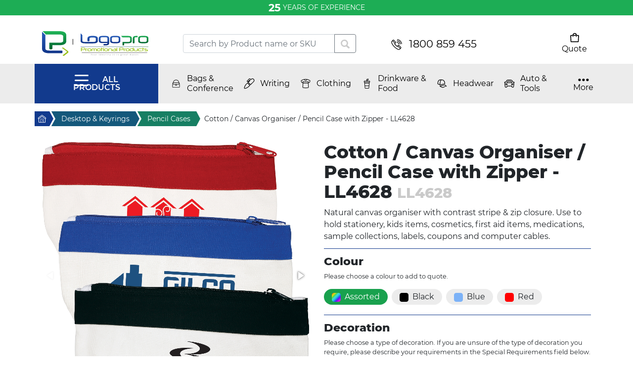

--- FILE ---
content_type: text/html; charset=UTF-8
request_url: https://www.logopro.com.au/desktop-keyrings/pencil-cases/cotton-canvas-organiser-pencil-case-with-zipper
body_size: 26414
content:
<!DOCTYPE html>
<html lang="en_AU">
    <head>
                <title>Cotton / Canvas Organiser / Pencil Case with Zipper - LL4628</title>
        <meta charset="utf-8">
        <base href="https://www.logopro.com.au/">
        <meta name="description" content="Natural canvas organiser with contrast stripe & zip closure. Use to hold stationery, kids items, cosmetics, first aid items, medications, sample collections, labels, coupons and computer cables.">
        <meta name="viewport" content="width=device-width, initial-scale=1, shrink-to-fit=no">
        <link rel="stylesheet" href="https://cdn.jsdelivr.net/npm/bootstrap@4.6.0/dist/css/bootstrap.min.css" integrity="sha384-B0vP5xmATw1+K9KRQjQERJvTumQW0nPEzvF6L/Z6nronJ3oUOFUFpCjEUQouq2+l" crossorigin="anonymous">
        
        <link rel="canonical" href="https://www.logopro.com.au/desktop-keyrings/pencil-cases/cotton-canvas-organiser-pencil-case-with-zipper">
        
        <meta property="og:locale" content="en_AU">
        <meta property="og:type" content="website">
        <meta property="og:title" content="Cotton / Canvas Organiser / Pencil Case with Zipper - LL4628">
        <meta property="og:description" content="Natural canvas organiser with contrast stripe & zip closure. Use to hold stationery, kids items, cosmetics, first aid items, medications, sample collections, labels, coupons and computer cables.">
        <meta property="og:url" content="https://www.logopro.com.au/desktop-keyrings/pencil-cases/cotton-canvas-organiser-pencil-case-with-zipper">
        <meta property="og:site_name" content="Logopro - Australia’s most reputed promotional products supplier">
        <meta property="og:image" content="https://www.logopro.com.au/assets/images/products/4846/ll4628-5.jpg">
        
        <meta name="twitter:card" content="summary">
        <meta name="twitter:title" content="Cotton / Canvas Organiser / Pencil Case with Zipper - LL4628">
        <meta name="twitter:description" content="Natural canvas organiser with contrast stripe & zip closure. Use to hold stationery, kids items, cosmetics, first aid items, medications, sample collections, labels, coupons and computer cables.">
        <meta name="twitter:image" content="https://www.logopro.com.au/assets/images/products/4846/ll4628-5.jpg">
                    
        <link rel="stylesheet" href="assets/css/digital-muscle_com_au.css?v=30">
        <link rel="preconnect" href="https://cdn.jsdelivr.net/">
        <link rel="preload" as="font" href="https://www.logopro.com.au/assets/fonts/m-light.woff2" crossorigin="anonymous">
        <link rel="preload" as="font" href="https://www.logopro.com.au/assets/fonts/m-regular.woff2" crossorigin="anonymous">
        <link rel="preload" as="font" href="https://www.logopro.com.au/assets/fonts/m-medium.woff2" crossorigin="anonymous">
        <link rel="preload" as="font" href="https://www.logopro.com.au/assets/fonts/m-heavy.woff2" crossorigin="anonymous">
        <style>
        @font-face {
          font-family: 'Montserrat';
          font-style: normal;
          font-weight: 300;
          font-display: swap;
          src: url('https://www.logopro.com.au/assets/fonts/m-light.eot?#iefix') format('embedded-opentype'),url(https://www.logopro.com.au/assets/fonts/m-light.woff2) format('woff2'), url('https://www.logopro.com.au/assets/fonts/m-light.woff') format('woff'), url('https://www.logopro.com.au/assets/fonts/m-light.ttf')  format('truetype');
          unicode-range: U+0000-00FF, U+0131, U+0152-0153, U+02BB-02BC, U+02C6, U+02DA, U+02DC, U+2000-206F, U+2074, U+20AC, U+2122, U+2191, U+2193, U+2212, U+2215, U+FEFF, U+FFFD;
        }
        @font-face {
          font-family: 'Montserrat';
          font-style: normal;
          font-weight: 400;
          font-display: swap;
          src:url('https://www.logopro.com.au/assets/fonts/m-regular.eot?#iefix') format('embedded-opentype'),url(https://www.logopro.com.au/assets/fonts/m-regular.woff2) format('woff2'), url('https://www.logopro.com.au/assets/fonts/m-regular.woff') format('woff'), url('https://www.logopro.com.au/assets/fonts/m-regular.ttf')  format('truetype');
          unicode-range: U+0000-00FF, U+0131, U+0152-0153, U+02BB-02BC, U+02C6, U+02DA, U+02DC, U+2000-206F, U+2074, U+20AC, U+2122, U+2191, U+2193, U+2212, U+2215, U+FEFF, U+FFFD;
        }
        @font-face {
          font-family: 'Montserrat';
          font-style: normal;
          font-weight: 600;
          font-display: swap;
          src: url('https://www.logopro.com.au/assets/fonts/m-medium.eot?#iefix') format('embedded-opentype'),url(https://www.logopro.com.au/assets/fonts/m-medium.woff2) format('woff2'), url('https://www.logopro.com.au/assets/fonts/m-medium.woff') format('woff'), url('https://www.logopro.com.au/assets/fonts/m-medium.ttf')  format('truetype');
          unicode-range: U+0000-00FF, U+0131, U+0152-0153, U+02BB-02BC, U+02C6, U+02DA, U+02DC, U+2000-206F, U+2074, U+20AC, U+2122, U+2191, U+2193, U+2212, U+2215, U+FEFF, U+FFFD;
        }
        @font-face {
          font-family: 'Montserrat';
          font-style: normal;
          font-weight: 700;
          font-display: swap;
          src: url('https://www.logopro.com.au/assets/fonts/m-bold.eot?#iefix') format('embedded-opentype'),url(https://www.logopro.com.au/assets/fonts/m-bold.woff2) format('woff2'), url('https://www.logopro.com.au/assets/fonts/m-bold.woff') format('woff'), url('https://www.logopro.com.au/assets/fonts/m-bold.ttf')  format('truetype');
          unicode-range: U+0000-00FF, U+0131, U+0152-0153, U+02BB-02BC, U+02C6, U+02DA, U+02DC, U+2000-206F, U+2074, U+20AC, U+2122, U+2191, U+2193, U+2212, U+2215, U+FEFF, U+FFFD;
        }
        @font-face {
          font-family: 'Montserrat';
          font-style: normal;
          font-weight: 800;
          font-display: swap;
          src: url('https://www.logopro.com.au/assets/fonts/m-heavy.eot?#iefix') format('embedded-opentype'),url(https://www.logopro.com.au/assets/fonts/m-heavy.woff2) format('woff2'), url('https://www.logopro.com.au/assets/fonts/m-heavy.woff') format('woff'), url('https://www.logopro.com.au/assets/fonts/m-heavy.ttf')  format('truetype');
          unicode-range: U+0000-00FF, U+0131, U+0152-0153, U+02BB-02BC, U+02C6, U+02DA, U+02DC, U+2000-206F, U+2074, U+20AC, U+2122, U+2191, U+2193, U+2212, U+2215, U+FEFF, U+FFFD;
        }
            html, body {
                font-family: 'Montserrat', sans-serif;
            }
            .hdr-phone {
                color: #000; font-size: 1.32rem; white-space: nowrap;
            }
            .hdr-phone:before {
                content: ''; display: inline-block; width: 22px; height: 22px; vertical-align: middle; background-image: url(assets/img/icons/systemicons-n.svg);background-position: 0 0; margin-right: 14px;
            }
            .brdcrmbs {
                font-size: 14px;
            }
            .linktohome {
                display: block;
                width: 30px;
                height: 30px;
                background: #123a8d;
                position: relative;
                z-index: 6;
            }
            .linktohome span {
                width: 0;
                overflow: hidden;
                display: block;
            }
            .linktohome span:before {
                display: block; width: 18px; height: 18px;content: '';
                background: url(assets/img/icons/systemicons-n.svg) 0 -22px; position: absolute;
                top: 6px; left: 6px;
            }
            .linktohome:after {
                content: '';width: 0;height: 0;border-style: solid;border-width: 15px 0 15px 8px;border-color: transparent transparent transparent #123a8d;position: absolute;left: 100%; top: 0;
            }
            .linktohome:before {
                content: '';width: 0;height: 0;border-style: solid;border-width: 22px 0 22px 12px;border-color: transparent transparent transparent #fff;position: absolute;left: 100%; top:  -7px;
            }
            .acrumb {
                height: 30px; line-height: 30px; padding-left: 1.5rem; padding-right: .75rem;display: inline-block;color: #fff; position: relative;text-decoration: none;
            }
            .acrumb:after {
                content: '';width: 0;height: 0;border-style: solid;border-width: 15px 0 15px 8px;position: absolute;left: 100%; top: 0;
            }
            .acrumb:before {
                content: '';width: 0;height: 0;border-style: solid;border-width: 22px 0 22px 12px;border-color: transparent transparent transparent #fff;position: absolute;left: 100%; top:  -7px;
            }
            .acrumbbg-2 {
                background: #14587b;
                z-index: 5;
            }
            .acrumbbg-2:after {
                border-color: transparent transparent transparent #14587b;
            }
            .acrumbbg-3 {
                background: #177f63;
                z-index: 4;
            }
            .acrumbbg-3:after {
                border-color: transparent transparent transparent #177f63;
            }
            .acrumbbg-4 {
                background: #1eaf55;
                z-index: 3;
            }
            .acrumbbg-4:after {
                border-color: transparent transparent transparent #1eaf55;
            }
            .acrumbbg-5 {
                background: #5fd28a;
                z-index: 2;
            }
            .acrumbbg-5:after {
                border-color: transparent transparent transparent #5fd28a;
            }
            .herecrumb {
                position: relative; display: inline-block; height: 30px; line-height: 30px; padding-left: 1rem; padding-right: .75rem; z-index: 1;
            }
            .hdr-topmenu {
                background: #ececec; z-index: 1100; position: relative;
            }
            .sanitiser {
                background: rgb(255,230,128);background: linear-gradient(156deg, rgba(255,230,128,1) 0%, rgba(255,230,128,1) 49%, rgba(200,171,55,1) 90%);
            }
            .sanitiser-bag img {
                max-width: 50vw;
            }
            .hs-slide {
                position: relative;
            }
            .sanitiser-bottles {
                position: absolute; top: 50%; right: 5vw; transform: translateY(-50%);
            }
            .sanitiser-bottles {
                height: 90%;
            }
            .sanitiser-bottles img {
                height: 100%; width: auto;
            }
            .sanitiser-price {
                display: flex;width: 100px;height: 100px;position: absolute;top: 34%;left: -1rem;background-image: url(assets/img/slider/ribboncrcl-new.svg);background-size: 100% 100%;background-repeat: no-repeat;background-position: center;flex-direction: column;align-items: center;    justify-content: center;    text-align: center;    font-size: 14px;    line-height: 2px;color: #fff;
            }
            .sanitiser-price p {
                margin-bottom: 0;
            }
            .sanitiser-price .sp-normal {
                width: 100%; flex-basis: 100%;display: inline-block;
            }
            .sanitiser-price .sp-price {
                font-weight: 700; font-size: 30px; line-height: 40px;
            }
            .sanitiser-text {
                display: block; width: 52%; height: 100%; display: flex; flex-direction: column;align-items: center;justify-content: space-around; position: absolute; top: 0; left: 22%; padding: 3vw 0;
            }
            .st-header {
                text-align: right; font-size: 4vw;line-height: 3.2vw;font-weight: 300;width: 100%;
            }
            .sth-blue {
                font-weight: 800;font-size: 3vw;
            }
            .sth-blue:before, .st-desc strong:after, .st-desc span:after {
                content: '';display: block; width: 100%; clear: both;
            }
            .text-blue {
                color: #123a8d;
            }
            .text-black {
                color: #000;
            }
            .st-desc {
                text-align: right;width: 100%;
            }
            .btn-link {
                display: inline-block; padding: .5rem 2rem;display: inline-block;text-transform: uppercase;font-weight: 700; border-radius: 2rem;color: #123a8d;
            }
            .white-btn {
                background: #fff;
            }
            .cart-icon, .call-icon {
                margin-left: auto;line-height: 28px;
            }
            .cart-icon:before {
                content: ''; display: inline-block; width: 30px; height: 28px; vertical-align: middle; background-image: url(assets/img/icons/systemicons-n.svg);background-position: -66px 0; margin-right: 14px;
            }
            .call-icon:before {
                content: ''; display: inline-block; width: 30px; height: 28px; vertical-align: middle; background-image: url(assets/img/icons/systemicons-n.svg);background-position: -148px 0; margin-right: 14px;
            }
            h1 {
                font-size: 2rem;
            }
            .bg-grey {
                background: #f8f9f8;
            }
            .bg-blue {
                background: #123a8d;
            }
            .green-btn {
                background: #20b357; color: #fff; border: 1px solid #20b357;
            }
            .blue-btn {
                background: #123a8d; color: #fff; border: 1px solid #123a8d;
            }
            .hidden-categories {
                position: absolute; top: 100%; right: 0; width: auto;z-index: 1030;background: #ececec;height: auto;max-height: 0; transition: all .3s ease; overflow: hidden; opacity: 0;
            }
            .hidden-categories.active {
                max-height: 1200px;padding: .5rem; opacity: 1;
            }
            body.scroll-up, body.scroll-down {
                padding-top: 64px;
            }
            body.scroll-up .hdr-topmenu, body.scroll-down .hdr-topmenu {
                position: fixed;
                width: 100%;
                left: 0;
                transition: top .3s ease;
                z-index: 9000;
            }
            body.scroll-up .hdr-topmenu {
                top: 0;
            }
            body.scroll-down .hdr-topmenu {
                top: -200px;
            }
            .minicart-wrapper {
                padding: 0 .5rem;
                position: relative;
            }
            .minicart-wrapper.full {
                background: #177f63;
                border-radius: 0.5rem;
                cursor: pointer;
            }
            .minicart-wrapper.full .text-black {
                color: #fff!important;
            }
            .minicart {
                height: auto;
                max-height: 0;
                overflow: hidden;
                position: absolute;
                top: 100%;
                right: 0;
                transition: all .2s ease;
                z-index: 2000;
                background: #737373;
                padding: 0 1rem;
                color: #fff;
            }
            .minicart-wrapper .green-btn {
                white-space: nowrap;
            }
            #msMiniCart, .msMiniCart {
                font-size: 1em!important;
            }
            .bag-icon {
                display: block;
                width: 22px;
                height: 22px;
                background-image: url(assets/img/icons/systemicons-n.svg);background-position: -22px 0;
            }
            .full .bag-icon {
                background-position: -22px -22px;
            }
            .btn-danger {
                background-color: #20b357;
                border-color: #20b357;
            }
            .hp-productstop {
                display: none;
            }
            .hp-productstop.active {
                display: block;
            }
            .ui-autocomplete {
                z-index: 99999!important;
            }
            @media (max-width: 991px) {
                .menurow .more {
                    padding-right: 1rem;
                }
                .categories {
                    padding-left: 0!important;
                }
            }
            @media (min-width: 992px) { 
                .brdcrmbs a:hover { 
                    color: #000;
                }
                .acrumb:hover {
                    text-decoration: none;color: #fff;
                }
                .white-btn:hover {
                    color: #fff; background: #123a8d;text-decoration: none; transition: all .3s ease;
                }
                .cart-icon:hover:before {
                    background-position: -66px -28px;
                }
                .call-icon:hover:before {
                    background-position: -148px -28px;
                }
                .blue-btn:hover {
                    color: #123a8d; background: #fff;text-decoration: none; transition: all .3s ease;
                }
                .green-btn:hover {
                    color: #20b357; background: #fff;text-decoration: none; transition: all .3s ease;
                }
                .minicart-wrapper:hover .minicart:before {
                    content: '';
                    width: 0;
                    height: 0;
                    border-style: solid;
                    border-width: 0 4px 3px 4px;
                    border-color: transparent transparent #737373 transparent;
                    position: absolute;
                    bottom: 100%;
                    right: 16px;
                }
                .minicart-wrapper:hover .minicart {
                    max-height: 1000px;
                    padding: 1rem;
                    overflow: initial;
                }
            }
        </style>
        <link rel="stylesheet" href="https://cdn.jsdelivr.net/npm/simplebar@latest/dist/simplebar.css">
        
        <script type="application/ld+json">
            { "@context":"https://schema.org",
              "@graph":[{ 
                "@type":"LocalBusiness",
                "name": "Logopro",
                "description":"Logopro are supplying and delivering promotional merchandise across every state and in every city in Australia. Established in 1998, we are 100% Australian owned and operated and a proud member of the APPA.",
                "address": {
                    "@type": "PostalAddress",
                    "streetAddress": "21 Woodvale Crescent",
                    "addressLocality": "Forest Lake",
                    "addressRegion": "QLD",
                    "postalCode": "4078",
                    "addressCountry": "AU"
                },
                "geo": {
                    "@type": "GeoCoordinates",
                    "latitude": "-27.6264524",
                    "longitude": "152.9525579"
                },
                "openingHoursSpecification": {
                    "@type": "OpeningHoursSpecification",
                    "dayOfWeek": [
                      "Monday",
                      "Tuesday",
                      "Wednesday",
                      "Thursday",
                      "Friday"
                    ],
                    "opens": "7:00",
                    "closes": "17:00"
                },
                "telephone": "+61738798555",
                "email": "sales@logopro.com.au",
                "url": "https://www.logopro.com.au/",
                "image": "https://www.logopro.com.au/assets/img/defaultfb.png",
                "priceRange": "0-1000",
                "logo": {
                            "@type": "ImageObject",
                            "url": "https://www.logopro.com.au/assets/img/logopro-logo-h50.svg",
                            "width": "215",
                            "height": "50"
                        }
                },
                {
                "@type":"Product",
                "name": "Cotton / Canvas Organiser / Pencil Case with Zipper - LL4628",
                "description": "",
                "image": "https://www.logopro.com.au/assets/images/products/4846/ll4628-5.jpg",
                "sku":"LL4628"
                }
            ]}
        </script>
        
        <!-- Global site tag (gtag.js) - Google Analytics -->
        <script async src="https://www.googletagmanager.com/gtag/js?id=UA-1804151-3"></script>
        <script>
        window.dataLayer = window.dataLayer || [];
        function gtag(){
            dataLayer.push(arguments);
        }
        gtag('js', new Date());
        
        gtag('config', 'UA-1804151-3');
        </script>        
        <style>
            .product-desc h2 {
                font-size: 1.4rem;
                font-weight: 800;
            }
            input::-webkit-outer-spin-button,
            input::-webkit-inner-spin-button {
              -webkit-appearance: none;
              margin: 0;
            }
            input[type=number] {
              -moz-appearance: textfield;
            }
            .countinput {
                border: 0;
                max-width: 70px;
                text-align: center;
            }
            .countinput:focus {
                outline: 0;
            }
            .qty-btn {
                font-size: 1.2rem;
                line-height: 1.2rem;
                font-weight: 800;
                background: transparent;
                border: 0;
                justify-content: center;
                width: 45px;
                flex-shrink: 0;
                cursor: pointer;
            }
            .qty-btn.minus-btn {
                border-right: 2px solid #000;
            }
            .qty-btn.plus-btn {
                border-left: 2px solid #000;
            }
            .qty-btn:hover {
                background: #19a14e;
                color: #fff;
                transition: all .2s ease;
            }
            .green-border {
                border: 1px solid #19a14e;
                margin-bottom: 2rem;
            }
            .btn-tocart {
                display: inline-block; padding: .5rem 2rem;display: inline-block;text-transform: uppercase;font-weight: 700; border-radius: 2rem;color: #fff;border: 1px solid #12398e; background: #12398e;margin-left: auto;line-height: 28px;
            }
            .btn-tocart:hover {
                color: #12398e;background: #fff;
            }
            .btn-tocart:before {
                content: ''; display: inline-block; width: 28px; height: 26px; vertical-align: middle; background-image: url(assets/img/icons/systemicons.svg);background-position: -22px -22px; margin-right: 14px;
            }
            .btn-tocart:hover:before {
                background-position: -44px -22px;
            }
            .product-details {
                font-size: 1.2rem;
                font-weight: 800;
            }
            /*.product-dl dd, .product-dl dt {
                border-bottom: 1px solid #19a14e;
            }*/
            .decor-options-extra, .decor-optionstwo-extra, .decor-options-dis {
                height: auto;
                max-height: 0;
                overflow: hidden;
                opacity: 0;
                transition: all .2s ease;
            }
            .decor-options-extra.active, .decor-optionstwo-extra.active {
                max-height: 500px;
                opacity: 1;
                transition: all .2s ease;
            }
            .fotorama:not(.fotorama--fullscreen) .fotorama__fullscreen-icon {
                background: transparent !important;
                width: 100% !important;
                height: 100% !important;
                right: 0 !important;
                top: 0 !important;
                z-index: 10 !important;
            }
            .fotorama__wrap--no-controls .fotorama__fullscreen-icon, .fotorama__wrap--no-controls .fotorama__arr {
                -webkit-transform: translate3d(0,0,0)!important;
                transform: translate3d(0,0,0)!important;
            }
            .fotorama__wrap {
                margin: 0 auto;
            }
            .price-table {
                table-collapse: collapse;
                width: 96%;
                margin: 1rem auto 2rem;
            }
            .price-table th, .price-table td {
                border: 1px solid #777f87;
                width: 33.33%;
                text-align: center;
            }
        </style>
    <link rel="stylesheet" href="/assets/components/minishop2/css/web/default.css?v=e2bdf7f5a6" type="text/css" />
<link rel="stylesheet" href="/assets/components/minishop2/css/web/lib/jquery.jgrowl.min.css" type="text/css" />
<script>miniShop2Config = {"close_all_message":"close all","cssUrl":"\/assets\/components\/minishop2\/css\/web\/","jsUrl":"\/assets\/components\/minishop2\/js\/web\/","actionUrl":"\/assets\/components\/minishop2\/action.php","ctx":"web","price_format":[2,"."," "],"price_format_no_zeros":false,"weight_format":[3,"."," "],"weight_format_no_zeros":true};</script>
<link rel="stylesheet" href="/assets/components/minishop2/css/web/default.css?v=e2bdf7f5a6" type="text/css" />
<link rel="stylesheet" href="/assets/components/minishop2/css/web/lib/jquery.jgrowl.min.css" type="text/css" />
<script>miniShop2Config = {"close_all_message":"close all","cssUrl":"\/assets\/components\/minishop2\/css\/web\/","jsUrl":"\/assets\/components\/minishop2\/js\/web\/","actionUrl":"\/assets\/components\/minishop2\/action.php","ctx":"web","price_format":[2,"."," "],"price_format_no_zeros":false,"weight_format":[3,"."," "],"weight_format_no_zeros":true};</script>
<link rel="stylesheet" href="/assets/components/msearch2/css/web/default.css" type="text/css" />

	<script type="text/javascript">
		if (typeof mse2Config == "undefined") {mse2Config = {"cssUrl":"\/assets\/components\/msearch2\/css\/web\/","jsUrl":"\/assets\/components\/msearch2\/js\/web\/","actionUrl":"\/assets\/components\/msearch2\/action.php"};}
		if (typeof mse2FormConfig == "undefined") {mse2FormConfig = {};}
		mse2FormConfig["11307023fd8589daef862954b77eec994f8410dc"] = {"autocomplete":"results","queryVar":"query","minQuery":3,"pageId":7975};
	</script>
</head>
    <body>
        <style>
    .anniversary {
        font-size: 14px;text-align: center;background: #1dad55; padding: .5rem;color: #fff;text-transform: uppercase;line-height: 1em;
    }
    .anniversary span {
        font-size: 1.5em;vertical-align: middle;font-weight: 700;
    }
</style>
<p class="anniversary">
   <span>25</span> years of experience
</p>
        <header>
            <div class="hdr-top">
                <div class="container">
                    <div class="row py-3 align-items-center">
                        <a href="/" title="Home" class="col-md-3">
                            <img src="assets/img/logopro-logo-h50.svg" alt="Logopro logo" width="215" height="50" class="img-fluid d-block mx-auto ml-md-0 mb-4 mb-md-0">
                        </a>
                        
                        <div class="col-md-4  mb-4 mb-md-0">
    <form data-key="11307023fd8589daef862954b77eec994f8410dc" action="search" method="get" class="msearch2" id="mse2_form">
        <div class="input-group">
          <!--div class="input-group-prepend">
            <button class="btn btn-outline-secondary dropdown-toggle" type="button" data-toggle="dropdown" aria-haspopup="true" aria-expanded="false">All</button>
            <div class="dropdown-menu">
              <a class="dropdown-item" href="#">Products</a>
              <a class="dropdown-item" href="#">Categories</a>
            </div>
          </div-->
          <input type="text" class="form-control" aria-label="Text input with dropdown button" placeholder="Search by Product name or SKU" name="query" value="">
          <div class="input-group-append">
            <button class="btn btn-outline-secondary" type="submit" id="button-addon2">
                <svg xmlns="http://www.w3.org/2000/svg" viewBox="0 0 4.762 4.763" height="18" width="18"><path d="M1.987 0a1.957 1.957 0 10.91 3.677l1.13.992c.144.146.403.118.581-.063.179-.181.206-.444.062-.59L3.576 3.06A1.959 1.959 0 001.987 0zm-.01.71a1.249 1.249 0 11-.038 2.498A1.249 1.249 0 011.977.71z" fill="#ccc" paint-order="markers fill stroke"/></svg>
            </button>
          </div>
        </div>
    </form>
</div>
                        <div class="col-8 col-md-3 text-md-center">
                            <a href="tel:1800859455" title="Call Us" class="hdr-phone s-icon s-icon-phone">1800 859 455</a>
                        </div>
                        <div class="col-4 col-md-2">
                            <ul class="list-unstyled d-flex justify-content-end m-0">
                                <li id="msMiniCart" class="minicart-wrapper "><span class="d-flex flex-column align-items-center text-decoration-none text-black"><span class="bag-icon"></span><span>Quote</span></span>    
    <div class="minicart">
        <div class="msMiniCart">
            <div class="empty text-nowrap">
                Your cart is empty            </div>
            <div class="not_empty">
                Total items: <strong class="ms2_total_count">0</strong> Items                <hr>
                <a href="checkout" title="View Quote" class="green-btn btn-link arrow-icon">View Quote</a>
            </div>
        </div>
    </div>
</li>
                            </ul>
                        </div>
                    </div>
                </div>
            </div>
            <div class="hdr-topmenu">
                <div class="menurow container">
                    <div class="row align-items-center flex-nowrap position-relative">
                        
                        <button type="button" class="btn-all" id="menubtn"><span></span> ALL PRODUCTS</button>
                        <div class="hidden-products">
                            
                            <button type="button" class="d-block d-lg-none menubackto" id="closemobmenu">CLOSE MENU</button>
                            <ul class="hp-topcategories list-unstyled m-0"><li class="hp-topcategory active" data-products="cat152">
    <a href="auto-tools/" title="Auto & Tools" class="text-decoration-none fhppi-icon fhppi-auto text-white ">Auto & Tools</a>
    <button type="button" class="d-block d-lg-none menushowme"></button>
    <div class="customscrollbar">
        <button type="button" class="d-block d-lg-none menubackto">Go Back</button>
        <ul class="hp-subcategories list-unstyled m-0"><li class="first level2"><a href="auto-tools/automotive/" >Automotive</a></li><li  class="last level2">
    <a href="auto-tools/tools-knives-and-torches/" title="" class="has-childs">Tools, Knives and Torches</a>
    <ul class="hp-subcategories list-unstyled m-0"><li class="first level3"><a href="auto-tools/tools-knives-and-torches/adventure-kits/" >Adventure Kits</a></li><li class="level3"><a href="auto-tools/tools-knives-and-torches/combination-knives/" >Combination Knives</a></li><li class="level3"><a href="auto-tools/tools-knives-and-torches/compasses/" >Compasses</a></li><li class="level3"><a href="auto-tools/tools-knives-and-torches/knives/" >Knives</a></li><li class="level3"><a href="auto-tools/tools-knives-and-torches/multi-tools/" >Multi Tools</a></li><li class="level3"><a href="auto-tools/tools-knives-and-torches/screwdrivers/" >Screwdrivers</a></li><li class="level3"><a href="auto-tools/tools-knives-and-torches/tape-measure/" >Tape Measure</a></li><li class="level3"><a href="auto-tools/tools-knives-and-torches/tool-sets/" >Tool Sets</a></li><li class="last level3"><a href="auto-tools/tools-knives-and-torches/torches/" >Torches</a></li></ul>
    <button type="button" class="d-block d-lg-none menushowme"></button>
</li></ul>
    </div>
</li><li class="hp-topcategory " data-products="cat3">
    <a href="bags-conference/" title="Bags & Conference" class="text-decoration-none fhppi-icon fhppi-bags text-white ">Bags & Conference</a>
    <button type="button" class="d-block d-lg-none menushowme"></button>
    <div class="customscrollbar">
        <button type="button" class="d-block d-lg-none menubackto">Go Back</button>
        <ul class="hp-subcategories list-unstyled m-0"><li class="first level2"><a href="bags-conference/backpacks/" >Backpacks</a></li><li class="level2"><a href="bags-conference/backsacks/" >Backsacks</a></li><li class="level2"><a href="bags-conference/beach-bags/" >Beach Bags</a></li><li class="level2"><a href="bags-conference/bum-bags-waist-bags/" >Bum Bags, Waist Bags</a></li><li  class="level2">
    <a href="bags-conference/compendiums/" title="" class="has-childs">Compendiums</a>
    <ul class="hp-subcategories list-unstyled m-0"><li class="first level3"><a href="bags-conference/compendiums/a4-leather-binders/" >A4 Leather Binders</a></li><li class="level3"><a href="bags-conference/compendiums/a4-leather-compendiums/" >A4 Leather Compendiums</a></li><li class="level3"><a href="bags-conference/compendiums/a4-leather-pad-covers/" >A4 Leather Pad Covers</a></li><li class="level3"><a href="bags-conference/compendiums/a4-non-leather-binders/" >A4 Non-Leather Binders</a></li><li class="level3"><a href="bags-conference/compendiums/a4-non-leather-pad-covers/" >A4 Non-Leather Pad Covers</a></li><li class="level3"><a href="bags-conference/compendiums/a4-zippered-leather-compendiums" >A4 Zippered Leather Compendiums</a></li><li class="level3"><a href="bags-conference/compendiums/a4-zippered-non-leather-compendiums" >A4 Zippered Non-Leather Compendiums</a></li><li class="level3"><a href="bags-conference/compendiums/a5-leather-binders/" >A5 Leather Binders</a></li><li class="level3"><a href="bags-conference/compendiums/a5-zippered-leather-compendium/" >A5 Leather Compendium</a></li><li class="level3"><a href="bags-conference/compendiums/a5-leather-pad-covers/" >A5 Leather Pad Covers</a></li><li class="level3"><a href="bags-conference/compendiums/a5-zippered-non-leather-compendiums/" >A5 Non-Leather Compendiums</a></li><li class="level3"><a href="bags-conference/compendiums/a5-non-leather-pad-covers/" >A5 Non-Leather Pad Covers</a></li><li class="level3"><a href="bags-conference/compendiums/compendium/" >Compendium</a></li><li class="level3"><a href="bags-conference/compendiums/compendiums-with-binder/" >Compendiums with Binder</a></li><li class="level3"><a href="bags-conference/compendiums/morrissey-range/" >Morrissey Range</a></li><li class="level3"><a href="bags-conference/compendiums/non-leather-accessories/" >Non Leather Accessories</a></li><li class="level3"><a href="bags-conference/compendiums/non-leather-ipad-covers/" >Non Leather Ipad Covers</a></li><li class="last level3"><a href="bags-conference/compendiums/pad-covers/" >Pad Covers</a></li></ul>
    <button type="button" class="d-block d-lg-none menushowme"></button>
</li><li class="level2"><a href="bags-conference/computer-bags/" >Computer Bags</a></li><li class="level2"><a href="bags-conference/business-and-conference-bags/" >Conference Bags</a></li><li class="level2"><a href="bags-conference/cooler-bags/" >Cooler Bags</a></li><li  class="level2">
    <a href="bags-conference/conference/" title="" class="has-childs">Lanyards & Badges</a>
    <ul class="hp-subcategories list-unstyled m-0"><li class="first level3"><a href="bags-conference/conference/lanyard-accessories/" >Lanyards & Accessories</a></li><li class="last level3"><a href="bags-conference/conference/name-badge-holders/" >Name Badge Holders</a></li></ul>
    <button type="button" class="d-block d-lg-none menushowme"></button>
</li><li class="level2"><a href="bags-conference/paper-bags/" >Paper Bags</a></li><li class="level2"><a href="bags-conference/satchels/" >Satchels</a></li><li class="level2"><a href="bags-conference/shoe-carriers/" >Shoe Carriers</a></li><li class="level2"><a href="bags-conference/sling-bag/" >Sling Bag</a></li><li class="level2"><a href="bags-conference/sports-bags/" >Sports Bags</a></li><li class="level2"><a href="bags-conference/toiletry-bags/" >Toiletry Bags</a></li><li  class="level2">
    <a href="bags-conference/totes-calico-and-non-woven-bags/" title="" class="has-childs">Tote Bags</a>
    <ul class="hp-subcategories list-unstyled m-0"><li class="first level3"><a href="bags-conference/totes-calico-and-non-woven-bags/promotional-calico-bags/" >Calico & Cotton Bags</a></li><li class="last level3"><a href="bags-conference/totes-calico-and-non-woven-bags/promotional-non-woven-bags" >Non Woven Tote Bags</a></li></ul>
    <button type="button" class="d-block d-lg-none menushowme"></button>
</li><li  class="level2">
    <a href="bags-conference/travel/" title="" class="has-childs">Travel Accessories</a>
    <ul class="hp-subcategories list-unstyled m-0"><li class="first level3"><a href="bags-conference/travel/luggage-tags/" >Luggage Tags</a></li><li class="level3"><a href="bags-conference/travel/other-travel-ideas/" >Other Travel Ideas</a></li><li class="level3"><a href="bags-conference/travel/travel-locks/" >Travel Locks</a></li><li class="last level3"><a href="bags-conference/travel/travel-wallets/" >Travel Wallets</a></li></ul>
    <button type="button" class="d-block d-lg-none menushowme"></button>
</li><li class="level2"><a href="bags-conference/travel-and-garment-bags/" >Travel and Garment Bags</a></li><li class="last level2"><a href="bags-conference/wallets/" >Wallets</a></li></ul>
    </div>
</li><li class="hp-topcategory " data-products="cat55">
    <a href="promotional-clothing/" title="Clothing" class="text-decoration-none fhppi-icon fhppi-clothing text-white ">Clothing</a>
    <button type="button" class="d-block d-lg-none menushowme"></button>
    <div class="customscrollbar">
        <button type="button" class="d-block d-lg-none menubackto">Go Back</button>
        <ul class="hp-subcategories list-unstyled m-0"><li class="first level2"><a href="promotional-clothing/aprons/" >Aprons</a></li><li  class="level2">
    <a href="promotional-clothing/business-wear/" title="" class="has-childs">Business Wear</a>
    <ul class="hp-subcategories list-unstyled m-0"><li class="first level3"><a href="promotional-clothing/business-wear/ladies-shirts/" >Ladies Shirts</a></li><li class="last level3"><a href="promotional-clothing/business-wear/mens-shirts/" >Mens Shirts</a></li></ul>
    <button type="button" class="d-block d-lg-none menushowme"></button>
</li><li  class="level2">
    <a href="promotional-clothing/clothing-accessories/" title="" class="has-childs">Clothing Accessories</a>
    <ul class="hp-subcategories list-unstyled m-0"><li class="first level3"><a href="promotional-clothing/clothing-accessories/belt/" >Belt</a></li><li class="level3"><a href="promotional-clothing/clothing-accessories/cufflinks-4373/" >Cufflinks</a></li><li class="level3"><a href="promotional-clothing/clothing-accessories/scarves/" >Scarves</a></li><li class="last level3"><a href="promotional-clothing/clothing-accessories/ties/" >Ties</a></li></ul>
    <button type="button" class="d-block d-lg-none menushowme"></button>
</li><li class="level2"><a href="promotional-clothing/slippers-footwear/" >Footwear</a></li><li class="level2"><a href="promotional-clothing/kids-wear/" >Kids Wear</a></li><li  class="level2">
    <a href="promotional-clothing/outer-wear/" title="" class="has-childs">Outer Wear</a>
    <ul class="hp-subcategories list-unstyled m-0"><li class="first level3"><a href="promotional-clothing/outer-wear/jackets/" >Jackets</a></li><li class="last level3"><a href="promotional-clothing/outer-wear/jumpers-and-vests/" >Jumpers and Vests</a></li></ul>
    <button type="button" class="d-block d-lg-none menushowme"></button>
</li><li  class="level2">
    <a href="promotional-clothing/polo-s/" title="" class="has-childs">Polo's</a>
    <ul class="hp-subcategories list-unstyled m-0"><li class="first level3"><a href="promotional-clothing/polo-s/ladies-polo-shirts/" >Ladies Polo Shirts</a></li><li class="last level3"><a href="promotional-clothing/polo-s/mens-polo-shirts/" >Mens Polo Shirts</a></li></ul>
    <button type="button" class="d-block d-lg-none menushowme"></button>
</li><li class="level2"><a href="promotional-clothing/rain-coats/" >Rain Coats</a></li><li class="level2"><a href="promotional-clothing/scarves-gloves-and-wristbands/" >Scarves & Gloves</a></li><li class="level2"><a href="promotional-clothing/scrubs/" >Scrubs</a></li><li class="level2"><a href="promotional-clothing/shorts-and-pants/" >Shorts and Pants</a></li><li class="level2"><a href="promotional-clothing/singlets/" >Singlets</a></li><li class="level2"><a href="promotional-clothing/sportswear-tracksuits/" >Sportswear</a></li><li  class="level2">
    <a href="promotional-clothing/t-shirts/" title="" class="has-childs">T-Shirts</a>
    <ul class="hp-subcategories list-unstyled m-0"><li class="first level3"><a href="promotional-clothing/t-shirts/ladies-t-shirts/" >Ladies T-Shirts</a></li><li class="last level3"><a href="promotional-clothing/t-shirts/mens-t-shirts/" >Mens T-Shirts</a></li></ul>
    <button type="button" class="d-block d-lg-none menushowme"></button>
</li><li class="last level2"><a href="promotional-clothing/work-wear/" >Work Wear</a></li></ul>
    </div>
</li><li class="hp-topcategory " data-products="cat321">
    <a href="desktop-keyrings/" title="Desktop & Keyrings" class="text-decoration-none fhppi-icon fhppi-desktop text-white ">Desktop & Keyrings</a>
    <button type="button" class="d-block d-lg-none menushowme"></button>
    <div class="customscrollbar">
        <button type="button" class="d-block d-lg-none menubackto">Go Back</button>
        <ul class="hp-subcategories list-unstyled m-0"><li class="first level2"><a href="desktop-keyrings/bookmarks/" >Bookmarks</a></li><li  class="level2">
    <a href="desktop-keyrings/business-card-holders/" title="" class="has-childs">Business Card Holders</a>
    <ul class="hp-subcategories list-unstyled m-0"><li class="first level3"><a href="desktop-keyrings/business-card-holders/business-card-folders/" >Business Card Folders</a></li><li class="level3"><a href="desktop-keyrings/business-card-holders/desk-business-card-holders/" >Desk Business Card Holders</a></li><li class="level3"><a href="desktop-keyrings/business-card-holders/leather-business-card-holders/" >Leather Business Card Holders</a></li><li class="last level3"><a href="desktop-keyrings/business-card-holders/pocket-business-card-holders/" >Pocket Business Card Holders</a></li></ul>
    <button type="button" class="d-block d-lg-none menushowme"></button>
</li><li  class="level2">
    <a href="desktop-keyrings/calculators/" title="" class="has-childs">Calculators</a>
    <ul class="hp-subcategories list-unstyled m-0"><li class="first level3"><a href="desktop-keyrings/calculators/calculator-pencil-case/" >Calculator Pencil Case</a></li><li class="level3"><a href="desktop-keyrings/calculators/desk-top-calculators/" >Desktop Calculators</a></li><li class="level3"><a href="desktop-keyrings/calculators/eco-calculators" >Eco Calculators</a></li><li class="level3"><a href="desktop-keyrings/calculators/key-ring-calculators" >Key Ring Calculators</a></li><li class="level3"><a href="desktop-keyrings/calculators/pocket-calculator/" >Pocket Calculator</a></li><li class="last level3"><a href="desktop-keyrings/calculators/ruler-calculators/" >Ruler Calculators</a></li></ul>
    <button type="button" class="d-block d-lg-none menushowme"></button>
</li><li class="level2"><a href="desktop-keyrings/desk-accessories/" >Desk Accessories</a></li><li class="level2"><a href="desktop-keyrings/desk-clocks/" >Desk Clocks</a></li><li  class="level2">
    <a href="desktop-keyrings/diaries-and-calendars/" title="" class="has-childs">Diaries and Calendars</a>
    <ul class="hp-subcategories list-unstyled m-0"><li class="first level3"><a href="desktop-keyrings/diaries-and-calendars/desk-calendars/" >Desk Calendars</a></li><li class="level3"><a href="desktop-keyrings/diaries-and-calendars/diaries/" >Diaries</a></li><li class="last level3"><a href="desktop-keyrings/diaries-and-calendars/pocket-calendars/" >Pocket Calendars</a></li></ul>
    <button type="button" class="d-block d-lg-none menushowme"></button>
</li><li class="level2"><a href="desktop-keyrings/erasers/" >Erasers</a></li><li class="level2"><a href="desktop-keyrings/gift-sets-desk/" >Gift Sets</a></li><li  class="level2">
    <a href="desktop-keyrings/key-rings/" title="" class="has-childs">Key Rings</a>
    <ul class="hp-subcategories list-unstyled m-0"><li class="first level3"><a href="desktop-keyrings/key-rings/budget-metal-keyrings/" >Budget Metal Keyrings</a></li><li class="level3"><a href="desktop-keyrings/key-rings/calculator-key-ring/" >Calculator Key Rings</a></li><li class="level3"><a href="desktop-keyrings/key-rings/carabineers/" >Carabiner Keyrings</a></li><li class="level3"><a href="desktop-keyrings/key-rings/clock-keyring/" >Clock Keyring</a></li><li class="level3"><a href="desktop-keyrings/key-rings/key-ring-bottle-openers/" >Key Ring Bottle Openers</a></li><li class="level3"><a href="desktop-keyrings/key-rings/key-ring-torches/" >Key Ring Torches</a></li><li class="level3"><a href="desktop-keyrings/key-rings/leather-key-rings/" >Leather Key Rings</a></li><li class="level3"><a href="desktop-keyrings/key-rings/metal-key-rings/" >Metal Key Rings</a></li><li class="level3"><a href="desktop-keyrings/key-rings/multi-tool-key-rings/" >Multi Tool Key Rings</a></li><li class="level3"><a href="desktop-keyrings/key-rings/novelty-key-rings/" >Novelty Key Rings</a></li><li class="level3"><a href="desktop-keyrings/key-rings/plastic-key-rings/" >Plastic Key Rings</a></li><li class="last level3"><a href="desktop-keyrings/key-rings/themed-key-rings/" >Themed Key Rings</a></li></ul>
    <button type="button" class="d-block d-lg-none menushowme"></button>
</li><li class="level2"><a href="desktop-keyrings/letter-openers/" >Letter Openers</a></li><li class="level2"><a href="desktop-keyrings/magnets/" >Magnets</a></li><li class="level2"><a href="desktop-keyrings/magnifiers/" >Magnifiers</a></li><li class="level2"><a href="desktop-keyrings/memo-and-paper-clips/" >Memo & Paper Clips</a></li><li class="level2"><a href="desktop-keyrings/memo-holders/" >Memo Holders</a></li><li class="level2"><a href="desktop-keyrings/notebooks-and-pads/" >Notebooks & Pads</a></li><li class="level2"><a href="desktop-keyrings/other-office-ideas/" >Other Office Ideas</a></li><li class="level2"><a href="desktop-keyrings/paper-clips/" >Paper Clips</a></li><li class="level2"><a href="desktop-keyrings/pen-holders/" >Pen Holders</a></li><li class="level2 active"><a href="desktop-keyrings/pencil-cases/" >Pencil Cases</a></li><li class="level2"><a href="desktop-keyrings/phone-holders/" >Phone Holders</a></li><li class="level2"><a href="desktop-keyrings/photo-frames/" >Photo Frames</a></li><li  class="level2">
    <a href="desktop-keyrings/point-of-sale/" title="" class="has-childs">Point of Sale</a>
    <ul class="hp-subcategories list-unstyled m-0"><li class="first level3"><a href="desktop-keyrings/point-of-sale/floor-mats/" >Floor Mats</a></li></ul>
    <button type="button" class="d-block d-lg-none menushowme"></button>
</li><li class="level2"><a href="desktop-keyrings/post-it-notes/" >Post It Notes</a></li><li  class="level2">
    <a href="desktop-keyrings/rulers/" title="" class="has-childs">Rulers</a>
    <ul class="hp-subcategories list-unstyled m-0"><li class="first level3"><a href="desktop-keyrings/rulers/scale-rulers/" >Scale Rulers</a></li></ul>
    <button type="button" class="d-block d-lg-none menushowme"></button>
</li><li class="last level2"><a href="desktop-keyrings/sharpeners/" >Sharpeners</a></li></ul>
    </div>
</li><li class="hp-topcategory " data-products="cat258">
    <a href="drinkware-food/" title="Drinkware & Food" class="text-decoration-none fhppi-icon fhppi-drinkware text-white ">Drinkware & Food</a>
    <button type="button" class="d-block d-lg-none menushowme"></button>
    <div class="customscrollbar">
        <button type="button" class="d-block d-lg-none menubackto">Go Back</button>
        <ul class="hp-subcategories list-unstyled m-0"><li  class="first level2">
    <a href="drinkware-food/confectionery-and-food/" title="" class="has-childs">Confectionery and Food</a>
    <ul class="hp-subcategories list-unstyled m-0"><li class="first level3"><a href="drinkware-food/confectionery-and-food/bags-confectionery/" >Bags & Pillow Packs</a></li><li class="level3"><a href="drinkware-food/confectionery-and-food/biscuits/" >Biscuits</a></li><li class="level3"><a href="drinkware-food/confectionery-and-food/bulk/" >Bulk</a></li><li class="level3"><a href="drinkware-food/confectionery-and-food/dispensers/" >Dispensers</a></li><li class="level3"><a href="drinkware-food/confectionery-and-food/drums/" >Drums & Buckets</a></li><li class="level3"><a href="drinkware-food/confectionery-and-food/jars/" >Jars, Cannisters & Tubs</a></li><li class="level3"><a href="drinkware-food/confectionery-and-food/mms/" >M&M's</a></li><li class="level3"><a href="drinkware-food/confectionery-and-food/mint-cards/" >Mints</a></li><li class="level3"><a href="drinkware-food/confectionery-and-food/mugs-confectionery/" >Mugs & Cups</a></li><li class="level3"><a href="drinkware-food/confectionery-and-food/noodle-boxes/" >Noodle Boxes</a></li><li class="last level3"><a href="drinkware-food/confectionery-and-food/tins-tubs/" >Tins</a></li></ul>
    <button type="button" class="d-block d-lg-none menushowme"></button>
</li><li  class="level2">
    <a href="drinkware-food/drinkware/" title="" class="has-childs">Drinkware</a>
    <ul class="hp-subcategories list-unstyled m-0"><li class="first level3"><a href="drinkware-food/drinkware/beverages/" >Bottled water</a></li><li class="level3"><a href="drinkware-food/drinkware/mugs/" >Ceramic / Steel / Glass Mugs</a></li><li class="level3"><a href="drinkware-food/drinkware/coasters/" >Coasters</a></li><li class="level3"><a href="drinkware-food/drinkware/cocktail-shakers/" >Cocktail / Protein Shakers</a></li><li class="level3"><a href="drinkware-food/drinkware/contigo/" >Contigo</a></li><li class="level3"><a href="drinkware-food/drinkware/flasks/" >Flasks</a></li><li class="level3"><a href="drinkware-food/drinkware/glasses/" >Glasses</a></li><li class="level3"><a href="drinkware-food/drinkware/car-mugs-travel-mugs/" >Keep Cups & Travel Mugs</a></li><li class="level3"><a href="drinkware-food/drinkware/plastic-cups/" >Plastic Cups</a></li><li class="level3"><a href="drinkware-food/drinkware/plungers/" >Plungers</a></li><li class="level3"><a href="drinkware-food/drinkware/stubby-holders-and-neoprene/" >Stubby Holders and Neoprene</a></li><li class="last level3"><a href="drinkware-food/drinkware/water-bottle/" >Water Bottles</a></li></ul>
    <button type="button" class="d-block d-lg-none menushowme"></button>
</li><li  class="last level2">
    <a href="drinkware-food/wine-and-bar/" title="" class="has-childs">Wine & Bar</a>
    <ul class="hp-subcategories list-unstyled m-0"><li class="first level3"><a href="drinkware-food/wine-and-bar/cheese-boards/" >Cheese Boards</a></li><li class="level3"><a href="drinkware-food/wine-and-bar/gift-packs-wine/" >Gift Packs Wine</a></li><li class="level3"><a href="drinkware-food/wine-and-bar/ice-buckets/" >Ice Buckets</a></li><li class="level3"><a href="drinkware-food/wine-and-bar/openers-stoppers-and-tools/" >Openers, Stoppers and Tools</a></li><li class="level3"><a href="drinkware-food/wine-and-bar/other-wine/" >Other Wine</a></li><li class="level3"><a href="drinkware-food/wine-and-bar/personalised-wine/" >Personalised Wine</a></li><li class="level3"><a href="drinkware-food/wine-and-bar/wine-carriers/" >Wine Carriers</a></li><li class="last level3"><a href="drinkware-food/wine-and-bar/wine-presentation-boxes/" >Wine Presentation Boxes</a></li></ul>
    <button type="button" class="d-block d-lg-none menushowme"></button>
</li></ul>
    </div>
</li><li class="hp-topcategory " data-products="cat140">
    <a href="headwear/" title="Headwear" class="text-decoration-none fhppi-icon fhppi-headwear text-white ">Headwear</a>
    <button type="button" class="d-block d-lg-none menushowme"></button>
    <div class="customscrollbar">
        <button type="button" class="d-block d-lg-none menubackto">Go Back</button>
        <ul class="hp-subcategories list-unstyled m-0"><li class="first level2"><a href="headwear/australian-hats/" >Australian Hats</a></li><li class="level2"><a href="headwear/beanies-and-bandannas/" >Beanies and Bandannas</a></li><li class="level2"><a href="headwear/bucket-hats/" >Bucket Hats</a></li><li class="level2"><a href="headwear/caps/" >Caps</a></li><li class="level2"><a href="headwear/scarves-and-head-bands/" >Scarves and Headbands</a></li><li class="level2"><a href="headwear/straw-hats/" >Straw Hats</a></li><li class="level2"><a href="headwear/trucker-caps/" >Trucker Caps</a></li><li class="level2"><a href="headwear/visors/" >Visors</a></li><li class="last level2"><a href="headwear/wide-brimmed-hats/" >Wide Brimmed Hats</a></li></ul>
    </div>
</li><li class="hp-topcategory " data-products="cat396">
    <a href="health-personal/" title="Health & Personal" class="text-decoration-none fhppi-icon fhppi-health text-white ">Health & Personal</a>
    <button type="button" class="d-block d-lg-none menushowme"></button>
    <div class="customscrollbar">
        <button type="button" class="d-block d-lg-none menubackto">Go Back</button>
        <ul class="hp-subcategories list-unstyled m-0"><li class="first level2"><a href="health-personal/body-bath-and-skin-care-products/" >Body / Bath / Skin care</a></li><li class="level2"><a href="health-personal/first-aid-and-safety/" >First Aid and Safety</a></li><li  class="level2">
    <a href="health-personal/health-fitness-and-grooming/" title="" class="has-childs">Health, Fitness and Grooming</a>
    <ul class="hp-subcategories list-unstyled m-0"><li class="first level3"><a href="health-personal/health-fitness-and-grooming/hand-wash/" >Hand Wash</a></li></ul>
    <button type="button" class="d-block d-lg-none menushowme"></button>
</li><li class="level2"><a href="health-personal/insect-lotion/" >Insect Lotion</a></li><li class="level2"><a href="health-personal/lip-balm/" >Lip Balm</a></li><li class="level2"><a href="health-personal/massagers/" >Massagers</a></li><li class="level2"><a href="health-personal/mirrors/" >Mirrors</a></li><li class="level2"><a href="health-personal/pedometers/" >Pedometers</a></li><li class="level2"><a href="health-personal/pill-boxes/" >Pill Boxes</a></li><li class="level2"><a href="health-personal/sanitisers-and-face-masks/" >Sanitisers and Face Masks</a></li><li class="level2"><a href="health-personal/sewing-kit/" >Sewing Kit</a></li><li class="level2"><a href="health-personal/shoe-shine/" >Shoe Shine</a></li><li class="level2"><a href="health-personal/shower-timers/" >Shower Timers</a></li><li class="level2"><a href="health-personal/sunglasses/" >Sunglasses</a></li><li class="level2"><a href="health-personal/sunscreen/" >Sunscreen</a></li><li class="last level2"><a href="health-personal/tissues/" >Tissues</a></li></ul>
    </div>
</li><li class="hp-topcategory " data-products="cat417">
    <a href="home-living/" title="Home & Living" class="text-decoration-none fhppi-icon fhppi-home text-white ">Home & Living</a>
    <button type="button" class="d-block d-lg-none menushowme"></button>
    <div class="customscrollbar">
        <button type="button" class="d-block d-lg-none menubackto">Go Back</button>
        <ul class="hp-subcategories list-unstyled m-0"><li  class="first level2">
    <a href="home-living/homewares/" title="" class="has-childs">Homewares</a>
    <ul class="hp-subcategories list-unstyled m-0"><li class="first level3"><a href="home-living/homewares/candles-and-holders/" >Candles and Holders</a></li><li class="level3"><a href="home-living/homewares/kitchen-tools-and-utensils/" >Kitchen Tools and Utensils</a></li><li class="last level3"><a href="home-living/homewares/music/" >Music</a></li></ul>
    <button type="button" class="d-block d-lg-none menushowme"></button>
</li><li  class="last level2">
    <a href="home-living/printed-towels/" title="" class="has-childs">Towels</a>
    <ul class="hp-subcategories list-unstyled m-0"><li class="first level3"><a href="home-living/printed-towels/beach-towels/" >Beach Towels</a></li><li class="last level3"><a href="home-living/printed-towels/sports-towels/" >Sports Towels</a></li></ul>
    <button type="button" class="d-block d-lg-none menushowme"></button>
</li></ul>
    </div>
</li><li class="hp-topcategory " data-products="cat164">
    <a href="sport-leisure/" title="Sport & Leisure" class="text-decoration-none fhppi-icon fhppi-sport text-white ">Sport & Leisure</a>
    <button type="button" class="d-block d-lg-none menushowme"></button>
    <div class="customscrollbar">
        <button type="button" class="d-block d-lg-none menubackto">Go Back</button>
        <ul class="hp-subcategories list-unstyled m-0"><li  class="first level2">
    <a href="sport-leisure/cameras-and-binoculars/" title="" class="has-childs">Cameras and Binoculars</a>
    <ul class="hp-subcategories list-unstyled m-0"><li class="first level3"><a href="sport-leisure/cameras-and-binoculars/binoculars/" >Binoculars</a></li></ul>
    <button type="button" class="d-block d-lg-none menushowme"></button>
</li><li  class="level2">
    <a href="sport-leisure/golf-products/" title="" class="has-childs">Golf Products</a>
    <ul class="hp-subcategories list-unstyled m-0"><li class="first level3"><a href="sport-leisure/golf-products/bags-and-sticks/" >Bags and Sticks</a></li><li class="level3"><a href="sport-leisure/golf-products/golf-accessories/" >Golf Accessories</a></li><li class="level3"><a href="sport-leisure/golf-products/golf-balls/" >Golf Balls</a></li><li class="level3"><a href="sport-leisure/golf-products/golf-packs/" >Golf Packs</a></li><li class="last level3"><a href="sport-leisure/golf-products/golf-towels/" >Golf Towels</a></li></ul>
    <button type="button" class="d-block d-lg-none menushowme"></button>
</li><li  class="level2">
    <a href="sport-leisure/outdoor-and-leisure/" title="" class="has-childs">Outdoor and Leisure</a>
    <ul class="hp-subcategories list-unstyled m-0"><li class="first level3"><a href="sport-leisure/outdoor-and-leisure/balls/" >Balls</a></li><li class="level3"><a href="sport-leisure/outdoor-and-leisure/bbq-sets/" >BBQ Sets</a></li><li class="level3"><a href="sport-leisure/outdoor-and-leisure/beach-items/" >Beach Items</a></li><li class="level3"><a href="sport-leisure/outdoor-and-leisure/camping/" >Camping</a></li><li class="level3"><a href="sport-leisure/outdoor-and-leisure/chairs/" >Chairs</a></li><li class="level3"><a href="sport-leisure/outdoor-and-leisure/compass/" >Compass</a></li><li class="level3"><a href="sport-leisure/outdoor-and-leisure/promotional-frisbees/" >Frisbees</a></li><li class="level3"><a href="sport-leisure/outdoor-and-leisure/other-sports/" >Other Sports</a></li><li class="level3"><a href="sport-leisure/outdoor-and-leisure/dog-collars-leashes/" >Pet Products</a></li><li class="level3"><a href="sport-leisure/outdoor-and-leisure/picnic-and-travel-rugs/" >Picnic and Travel Rugs</a></li><li class="last level3"><a href="sport-leisure/outdoor-and-leisure/picnic-sets/" >Picnic Sets</a></li></ul>
    <button type="button" class="d-block d-lg-none menushowme"></button>
</li><li  class="last level2">
    <a href="sport-leisure/umbrellas/" title="" class="has-childs">Umbrellas</a>
    <ul class="hp-subcategories list-unstyled m-0"><li class="first level3"><a href="sport-leisure/umbrellas/foldable/" >Foldable</a></li><li class="level3"><a href="sport-leisure/umbrellas/golf/" >Golf Umbrellas</a></li><li class="level3"><a href="sport-leisure/umbrellas/ladies-standard/" >Ladies Standard</a></li><li class="level3"><a href="sport-leisure/umbrellas/mens-folders/" >Mens Folders</a></li><li class="level3"><a href="sport-leisure/umbrellas/mens-standard/" >Mens Standard</a></li><li class="level3"><a href="sport-leisure/umbrellas/other-umbrellas/" >Other Umbrellas</a></li><li class="last level3"><a href="sport-leisure/umbrellas/sports/" >Sports Umbrellas</a></li></ul>
    <button type="button" class="d-block d-lg-none menushowme"></button>
</li></ul>
    </div>
</li><li class="hp-topcategory " data-products="cat104">
    <a href="games-toys/" title="Stress Items & Novelties" class="text-decoration-none fhppi-icon fhppi-stress text-white ">Stress Items & Novelties</a>
    <button type="button" class="d-block d-lg-none menushowme"></button>
    <div class="customscrollbar">
        <button type="button" class="d-block d-lg-none menubackto">Go Back</button>
        <ul class="hp-subcategories list-unstyled m-0"><li  class="first level2">
    <a href="games-toys/anti-stress-items/" title="" class="has-childs">Anti Stress items</a>
    <ul class="hp-subcategories list-unstyled m-0"><li class="first level3"><a href="games-toys/anti-stress-items/photo-key-rings/" >Photo Keyrings</a></li><li class="level3"><a href="games-toys/anti-stress-items/stress-animals/" >Stress Animals</a></li><li class="level3"><a href="games-toys/anti-stress-items/promotional-stress-balls/" >Stress Balls</a></li><li class="level3"><a href="games-toys/anti-stress-items/stress-fruit-veg/" >Stress Fruit & Veg</a></li><li class="level3"><a href="games-toys/anti-stress-items/promotional-stress-key-rings/" >Stress Key Rings</a></li><li class="level3"><a href="games-toys/anti-stress-items/stress-shapes-misc/" >Stress Shapes Misc</a></li><li class="last level3"><a href="games-toys/anti-stress-items/stress-transport/" >Stress Transport</a></li></ul>
    <button type="button" class="d-block d-lg-none menushowme"></button>
</li><li  class="level2">
    <a href="games-toys/badges/" title="" class="has-childs">Badges</a>
    <ul class="hp-subcategories list-unstyled m-0"><li class="first level3"><a href="games-toys/badges/custom-made-badges" >Badges</a></li><li class="level3"><a href="games-toys/badges/button-badges/" >Button Badges</a></li><li class="level3"><a href="games-toys/badges/flashing-badges/" >Flashing Badges</a></li><li class="level3"><a href="games-toys/badges/lapel-pin/" >Lapel Pin</a></li><li class="last level3"><a href="games-toys/badges/name-badges/" >Name Badges</a></li></ul>
    <button type="button" class="d-block d-lg-none menushowme"></button>
</li><li class="level2"><a href="games-toys/balloons/" >Balloons</a></li><li class="level2"><a href="games-toys/bubble-products/" >Bubble Products</a></li><li class="level2"><a href="games-toys/dog-tags/" >Dog Tags</a></li><li class="level2"><a href="games-toys/games/" >Games</a></li><li class="level2"><a href="games-toys/money-boxes/" >Money Boxes</a></li><li class="level2"><a href="games-toys/other-novelty-items/" >Other Novelty Items</a></li><li class="level2"><a href="games-toys/paint-sheets/" >Paint Sheets</a></li><li class="level2"><a href="games-toys/puzzles/" >Puzzles</a></li><li class="level2"><a href="games-toys/silicon-wristbands/" >Silicone Wristbands</a></li><li class="level2"><a href="games-toys/soft-toys/" >Soft Toys</a></li><li class="level2"><a href="games-toys/stickers/" >Stickers</a></li><li class="level2"><a href="games-toys/supporter-items/" >Supporter Items</a></li><li class="level2"><a href="games-toys/tattoos/" >Tattoos</a></li><li class="last level2"><a href="games-toys/yo-yos/" >Yo Yo's</a></li></ul>
    </div>
</li><li class="hp-topcategory " data-products="cat211">
    <a href="technology/" title="Technology" class="text-decoration-none fhppi-icon fhppi-technology text-white ">Technology</a>
    <button type="button" class="d-block d-lg-none menushowme"></button>
    <div class="customscrollbar">
        <button type="button" class="d-block d-lg-none menubackto">Go Back</button>
        <ul class="hp-subcategories list-unstyled m-0"><li  class="first level2">
    <a href="technology/clocks/" title="" class="has-childs">Clocks and Watches</a>
    <ul class="hp-subcategories list-unstyled m-0"><li class="first level3"><a href="technology/clocks/desk-clocks/" >Desk Clocks</a></li><li class="level3"><a href="technology/clocks/travel-and-alarm-clocks/" >Travel and Alarms Clocks</a></li><li class="level3"><a href="technology/clocks/wall-clocks/" >Wall Clocks</a></li><li class="last level3"><a href="technology/clocks/weather-stations/" >Weather Stations</a></li></ul>
    <button type="button" class="d-block d-lg-none menushowme"></button>
</li><li  class="level2">
    <a href="technology/environmental-products/" title="" class="has-childs">Environmental Products</a>
    <ul class="hp-subcategories list-unstyled m-0"><li class="first level3"><a href="technology/environmental-products/biodegradable/" >Biodegradable</a></li><li class="level3"><a href="technology/environmental-products/eco-friendly/" >Eco Friendly</a></li><li class="last level3"><a href="technology/environmental-products/recycled-products" >Recycled</a></li></ul>
    <button type="button" class="d-block d-lg-none menushowme"></button>
</li><li  class="level2">
    <a href="technology/it-products/" title="" class="has-childs">Flash drives | IT Products</a>
    <ul class="hp-subcategories list-unstyled m-0"><li class="first level3"><a href="technology/it-products/computer-cleaning/" >Computer Cleaning</a></li><li class="level3"><a href="technology/it-products/computer-mouse/" >Computer Mouse</a></li><li class="level3"><a href="technology/it-products/counter-mats/" >Counter Mats</a></li><li class="level3"><a href="technology/it-products/flash-usb-thumb-drives/" >Flash & USB Drives</a></li><li class="level3"><a href="technology/it-products/gift-sets-it/" >Gift Sets IT</a></li><li class="level3"><a href="technology/it-products/mouse-mats/" >Mouse Mats</a></li><li class="level3"><a href="technology/it-products/other-gadgets/" >Other Gadgets</a></li><li class="level3"><a href="technology/it-products/promotional-power-banks/" >Power Banks</a></li><li class="level3"><a href="technology/it-products/speakers-headphones-ear-buds/" >Speakers, Headphones, Ear Buds</a></li><li class="level3"><a href="technology/it-products/usb-gadgets/" >USB Gadgets</a></li><li class="last level3"><a href="technology/it-products/usb-hubs/" >USB Hubs</a></li></ul>
    <button type="button" class="d-block d-lg-none menushowme"></button>
</li><li class="level2"><a href="technology/flashlights/" >Flashlights</a></li><li  class="last level2">
    <a href="technology/watches/" title="" class="has-childs">Watches</a>
    <ul class="hp-subcategories list-unstyled m-0"><li class="first level3"><a href="technology/watches/budget/" >Budget Watches</a></li><li class="level3"><a href="technology/watches/chill-watch/" >Chill Watches</a></li><li class="level3"><a href="technology/watches/chronograph/" >Chronograph</a></li><li class="level3"><a href="technology/watches/digital/" >Digital Watches</a></li><li class="level3"><a href="technology/watches/men-s-dress-watch" >Men's Dress Watch</a></li><li class="level3"><a href="technology/watches/miners/" >Miners Watches</a></li><li class="level3"><a href="technology/watches/moq-50-pcs" >MOQ 50 PCS</a></li><li class="level3"><a href="technology/watches/moq-25-pcs/" >moq-25-pcs</a></li><li class="level3"><a href="technology/watches/nurses/" >Nurses Watches</a></li><li class="level3"><a href="technology/watches/packaging/" >Packaging Watches</a></li><li class="last level3"><a href="technology/watches/sport/" >Sport Watches</a></li></ul>
    <button type="button" class="d-block d-lg-none menushowme"></button>
</li></ul>
    </div>
</li><li class="hp-topcategory " data-products="cat434">
    <a href="writing/" title="Writing" class="text-decoration-none fhppi-icon fhppi-writing text-white ">Writing</a>
    <button type="button" class="d-block d-lg-none menushowme"></button>
    <div class="customscrollbar">
        <button type="button" class="d-block d-lg-none menubackto">Go Back</button>
        <ul class="hp-subcategories list-unstyled m-0"><li  class="first level2">
    <a href="writing/bic-pens/" title="" class="has-childs">BIC Pens</a>
    <ul class="hp-subcategories list-unstyled m-0"><li class="first level3"><a href="writing/bic-pens/72-hour-rush-service" >72 Hour Rush Service</a></li><li class="level3"><a href="writing/bic-pens/all-products/" >All BIC Products</a></li><li class="level3"><a href="writing/bic-pens/bic-gel-pens/" >BIC Gel Pens</a></li><li class="level3"><a href="writing/bic-pens/bic-highlighters-markers/" >BIC Highlighters & Markers</a></li><li class="level3"><a href="writing/bic-pens/promotional-bic-lighters/" >BIC Lighters</a></li><li class="level3"><a href="writing/bic-pens/bic-notebooks-padfolios/" >BIC Notebooks & Padfolios</a></li><li class="level3"><a href="writing/bic-pens/bic-pencils/" >BIC Pencils</a></li><li class="level3"><a href="writing/bic-pens/bic-retractable-pens/" >BIC Retractable</a></li><li class="level3"><a href="writing/bic-pens/bic-roller-pens/" >BIC Roller Pens</a></li><li class="level3"><a href="writing/bic-pens/bic-select-series/" >BIC Select Series</a></li><li class="level3"><a href="writing/bic-pens/solis-by-bic/" >BIC Solis</a></li><li class="level3"><a href="writing/bic-pens/bic-stic-pens/" >BIC Stic Pens</a></li><li class="level3"><a href="writing/bic-pens/bic-twist-action-pens/" >BIC Twist Action Pens</a></li><li class="level3"><a href="writing/bic-pens/digital-pens/" >Digital Pens</a></li><li class="level3"><a href="writing/bic-pens/ecolution-series-pens/" >Ecolution Series Pens</a></li><li class="level3"><a href="writing/bic-pens/mechanical-pencils" >Mechanical Pencils</a></li><li class="level3"><a href="writing/bic-pens/multifunction-pens-by-bic/" >Multifunction Pens By Bic</a></li><li class="level3"><a href="writing/bic-pens/premium-retractables/" >Premium Retractables</a></li><li class="last level3"><a href="writing/bic-pens/sheaffer-series/" >Sheaffer Series by BIC</a></li></ul>
    <button type="button" class="d-block d-lg-none menushowme"></button>
</li><li class="level2"><a href="writing/environmentally-friendly-pens-and-pencils/" >ECO Friendly</a></li><li class="level2"><a href="writing/executive-pens/" >Executive Pens</a></li><li class="level2"><a href="writing/highlighters/" >Highlighters</a></li><li class="level2"><a href="writing/markers/" >Markers</a></li><li class="level2"><a href="writing/metal-pens/" >Metal Pens</a></li><li class="level2"><a href="writing/novelty-pens-and-pencils/" >Novelty Pens and Pencils</a></li><li class="level2"><a href="writing/parker/" >Parker</a></li><li class="level2"><a href="writing/pen-packaging/" >Pen Packaging</a></li><li class="level2"><a href="writing/pen-sets/" >Pen Sets</a></li><li class="level2"><a href="writing/pencils/" >Pencils</a></li><li class="level2"><a href="writing/pens-with-lanyard/" >Pens with Lanyard</a></li><li class="level2"><a href="writing/plastic-pens/" >Plastic Pens</a></li><li class="level2"><a href="writing/sheaffer" >Sheaffer</a></li><li class="last level2"><a href="writing/waterman/" >Waterman</a></li></ul>
    </div>
</li></ul>
                            <div class="hp-products width-1 d-xl-flex d-none flex-wrap">
                                <div class="hp-productstop" id="cat55">
    <div class="row product text-body px-0 align-items-center mx-0">
    <a class="col-3 p-0 text-black" href="promotional-clothing/outer-wear/jackets/unisex-jackets/the-youth-puffer-j806y" title="The Youth Puffer">
        <picture>
            <source srcset="/assets/images/products/7160/webp/j806y-product-image-file.webp" type="image/webp">
            <source srcset="/assets/images/products/7160/small/j806y-product-image-file.jpg" type="image/jpg">
                        <img src="/assets/images/products/7160/small/j806y-product-image-file.jpg" alt="The Youth Puffer" class="img-fluid" width="120" height="90" loading="lazy">
                    </picture>
    </a>
    <div class="col-9 pr-0">
        <p class="mb-0"><a class="text-decoration-none  text-black" href="promotional-clothing/outer-wear/jackets/unisex-jackets/the-youth-puffer-j806y" title="The Youth Puffer">The Youth Puffer</a></p>
    </div>
</div>
<div class="row product text-body px-0 align-items-center mx-0">
    <a class="col-3 p-0 text-black" href="promotional-clothing/t-shirts/ladies-t-shirts/women-s-classic-t-st2600" title="Women's Classic T">
        <picture>
            <source srcset="/assets/images/products/6635/webp/st2600-product-image-file-5.webp" type="image/webp">
            <source srcset="/assets/images/products/6635/small/st2600-product-image-file-5.jpg" type="image/jpg">
                        <img src="/assets/images/products/6635/small/st2600-product-image-file-5.jpg" alt="Women's Classic T" class="img-fluid" width="120" height="90" loading="lazy">
                    </picture>
    </a>
    <div class="col-9 pr-0">
        <p class="mb-0"><a class="text-decoration-none  text-black" href="promotional-clothing/t-shirts/ladies-t-shirts/women-s-classic-t-st2600" title="Women's Classic T">Women's Classic T</a></p>
    </div>
</div>
<div class="row product text-body px-0 align-items-center mx-0">
    <a class="col-3 p-0 text-black" href="promotional-clothing/outer-wear/jumpers-and-vests/mens-80-20-wool-rich-vest" title="Mens 80/20 Wool-Rich Vest - WV250MN">
        <picture>
            <source srcset="/assets/images/products/5889/webp/wv250mn-worn-1.webp" type="image/webp">
            <source srcset="/assets/images/products/5889/small/wv250mn-worn-1.jpg" type="image/jpg">
                        <img src="/assets/images/products/5889/small/wv250mn-worn-1.jpg" alt="Mens 80/20 Wool-Rich Vest - WV250MN" class="img-fluid" width="120" height="90" loading="lazy">
                    </picture>
    </a>
    <div class="col-9 pr-0">
        <p class="mb-0"><a class="text-decoration-none  text-black" href="promotional-clothing/outer-wear/jumpers-and-vests/mens-80-20-wool-rich-vest" title="Mens 80/20 Wool-Rich Vest - WV250MN">Mens 80/20 Wool-Rich Vest - WV250MN</a></p>
    </div>
</div>
<div class="row product text-body px-0 align-items-center mx-0">
    <a class="col-3 p-0 text-black" href="promotional-clothing/kids-wear/kids-razor-sports-pants-n27" title="Kids Razor Sports Pants">
        <picture>
            <source srcset="/assets/images/products/5888/webp/j408m-j408k-tp409m-tp409k-worn-2016-2-1.webp" type="image/webp">
            <source srcset="/assets/images/products/5888/small/j408m-j408k-tp409m-tp409k-worn-2016-2-1.jpg" type="image/jpg">
                        <img src="/assets/images/products/5888/small/j408m-j408k-tp409m-tp409k-worn-2016-2-1.jpg" alt="Kids Razor Sports Pants" class="img-fluid" width="120" height="90" loading="lazy">
                    </picture>
    </a>
    <div class="col-9 pr-0">
        <p class="mb-0"><a class="text-decoration-none  text-black" href="promotional-clothing/kids-wear/kids-razor-sports-pants-n27" title="Kids Razor Sports Pants">Kids Razor Sports Pants</a></p>
    </div>
</div>
<div class="row product text-body px-0 align-items-center mx-0">
    <a class="col-3 p-0 text-black" href="promotional-clothing/t-shirts/ladies-t-shirts/ladies-sprint-tee" title="Ladies Sprint Tee">
        <picture>
            <source srcset="/assets/images/products/5887/webp/t301ms-t301ls-worn.webp" type="image/webp">
            <source srcset="/assets/images/products/5887/small/t301ms-t301ls-worn.jpg" type="image/jpg">
                        <img src="/assets/images/products/5887/small/t301ms-t301ls-worn.jpg" alt="Ladies Sprint Tee" class="img-fluid" width="120" height="90" loading="lazy">
                    </picture>
    </a>
    <div class="col-9 pr-0">
        <p class="mb-0"><a class="text-decoration-none  text-black" href="promotional-clothing/t-shirts/ladies-t-shirts/ladies-sprint-tee" title="Ladies Sprint Tee">Ladies Sprint Tee</a></p>
    </div>
</div>
    
    <div class="row justify-content-center pt-4 w-100">
        <a href="promotional-clothing/" title="Clothing" class="green-btn btn-link arrow-icon">SHOW ALL</a>
    </div>
</div><div class="hp-productstop" id="cat140">
    <div class="row product text-body px-0 align-items-center mx-0">
    <a class="col-3 p-0 text-black" href="headwear/caps/kids-cap-1894" title="Promotional Kids Cap">
        <picture>
            <source srcset="/assets/images/products/5775/webp/ah600-black-teal.webp" type="image/webp">
            <source srcset="/assets/images/products/5775/small/ah600-black-teal.jpg" type="image/jpg">
                        <img src="/assets/images/products/5775/small/ah600-black-teal.jpg" alt="Promotional Kids Cap" class="img-fluid" width="120" height="90" loading="lazy">
                    </picture>
    </a>
    <div class="col-9 pr-0">
        <p class="mb-0"><a class="text-decoration-none  text-black" href="headwear/caps/kids-cap-1894" title="Promotional Kids Cap">Promotional Kids Cap</a></p>
    </div>
</div>
<div class="row product text-body px-0 align-items-center mx-0">
    <a class="col-3 p-0 text-black" href="headwear/wide-brimmed-hats/polycotton-slouch-hat" title="Polycotton Slouch Hat">
        <picture>
            <source srcset="/assets/images/products/5774/webp/ah702-royal.webp" type="image/webp">
            <source srcset="/assets/images/products/5774/small/ah702-royal.jpg" type="image/jpg">
                        <img src="/assets/images/products/5774/small/ah702-royal.jpg" alt="Polycotton Slouch Hat" class="img-fluid" width="120" height="90" loading="lazy">
                    </picture>
    </a>
    <div class="col-9 pr-0">
        <p class="mb-0"><a class="text-decoration-none  text-black" href="headwear/wide-brimmed-hats/polycotton-slouch-hat" title="Polycotton Slouch Hat">Polycotton Slouch Hat</a></p>
    </div>
</div>
<div class="row product text-body px-0 align-items-center mx-0">
    <a class="col-3 p-0 text-black" href="headwear/wide-brimmed-hats/polyviscose-school-hat" title="Polyviscose School Hat">
        <picture>
            <source srcset="/assets/images/products/5773/webp/ah708-bottle.webp" type="image/webp">
            <source srcset="/assets/images/products/5773/small/ah708-bottle.jpg" type="image/jpg">
                        <img src="/assets/images/products/5773/small/ah708-bottle.jpg" alt="Polyviscose School Hat" class="img-fluid" width="120" height="90" loading="lazy">
                    </picture>
    </a>
    <div class="col-9 pr-0">
        <p class="mb-0"><a class="text-decoration-none  text-black" href="headwear/wide-brimmed-hats/polyviscose-school-hat" title="Polyviscose School Hat">Polyviscose School Hat</a></p>
    </div>
</div>
<div class="row product text-body px-0 align-items-center mx-0">
    <a class="col-3 p-0 text-black" href="headwear/visors/hunter" title="Hunter">
        <picture>
            <source srcset="/assets/images/products/5772/webp/ah197-red-white-black.webp" type="image/webp">
            <source srcset="/assets/images/products/5772/small/ah197-red-white-black.jpg" type="image/jpg">
                        <img src="/assets/images/products/5772/small/ah197-red-white-black.jpg" alt="Hunter" class="img-fluid" width="120" height="90" loading="lazy">
                    </picture>
    </a>
    <div class="col-9 pr-0">
        <p class="mb-0"><a class="text-decoration-none  text-black" href="headwear/visors/hunter" title="Hunter">Hunter</a></p>
    </div>
</div>
<div class="row product text-body px-0 align-items-center mx-0">
    <a class="col-3 p-0 text-black" href="headwear/caps/langdon" title="Promotional Langdon">
        <picture>
            <source srcset="/assets/images/products/5771/webp/ah028-black-white-grey.webp" type="image/webp">
            <source srcset="/assets/images/products/5771/small/ah028-black-white-grey.jpg" type="image/jpg">
                        <img src="/assets/images/products/5771/small/ah028-black-white-grey.jpg" alt="Promotional Langdon" class="img-fluid" width="120" height="90" loading="lazy">
                    </picture>
    </a>
    <div class="col-9 pr-0">
        <p class="mb-0"><a class="text-decoration-none  text-black" href="headwear/caps/langdon" title="Promotional Langdon">Promotional Langdon</a></p>
    </div>
</div>
    
    <div class="row justify-content-center pt-4 w-100">
        <a href="headwear/" title="Headwear" class="green-btn btn-link arrow-icon">SHOW ALL</a>
    </div>
</div><div class="hp-productstop" id="cat258">
    <div class="row product text-body px-0 align-items-center mx-0">
    <a class="col-3 p-0 text-black" href="drinkware-food/drinkware/water-bottle/capri-glass-neoprene-bottle-ll1398" title="Capri Glass Neoprene Bottle">
        <picture>
            <source srcset="/assets/images/products/7419/webp/ll1398.webp" type="image/webp">
            <source srcset="/assets/images/products/7419/small/ll1398.jpg" type="image/jpg">
                        <img src="/assets/images/products/7419/small/ll1398.jpg" alt="Capri Glass Neoprene Bottle" class="img-fluid" width="120" height="90" loading="lazy">
                    </picture>
    </a>
    <div class="col-9 pr-0">
        <p class="mb-0"><a class="text-decoration-none  text-black" href="drinkware-food/drinkware/water-bottle/capri-glass-neoprene-bottle-ll1398" title="Capri Glass Neoprene Bottle">Capri Glass Neoprene Bottle</a></p>
    </div>
</div>
<div class="row product text-body px-0 align-items-center mx-0">
    <a class="col-3 p-0 text-black" href="drinkware-food/drinkware/car-mugs-travel-mugs/aroma-coffee-cup-comfort-lid-ll0422" title="Aroma Coffee Cup / Comfort Lid">
        <picture>
            <source srcset="/assets/images/products/7417/webp/ll0422-2.webp" type="image/webp">
            <source srcset="/assets/images/products/7417/small/ll0422-2.jpg" type="image/jpg">
                        <img src="/assets/images/products/7417/small/ll0422-2.jpg" alt="Aroma Coffee Cup / Comfort Lid" class="img-fluid" width="120" height="90" loading="lazy">
                    </picture>
    </a>
    <div class="col-9 pr-0">
        <p class="mb-0"><a class="text-decoration-none  text-black" href="drinkware-food/drinkware/car-mugs-travel-mugs/aroma-coffee-cup-comfort-lid-ll0422" title="Aroma Coffee Cup / Comfort Lid">Aroma Coffee Cup / Comfort Lid</a></p>
    </div>
</div>
<div class="row product text-body px-0 align-items-center mx-0">
    <a class="col-3 p-0 text-black" href="drinkware-food/drinkware/water-bottle/plastic-bottles/camelbak-podium-bike-bottle-700ml-118936" title="CamelBak Podium Bike Bottle - 700ml">
        <picture>
            <source srcset="/assets/images/products/7968/webp/118936-0.webp" type="image/webp">
            <source srcset="/assets/images/products/7968/small/118936-0.jpg" type="image/jpg">
                        <img src="/assets/images/products/7968/small/118936-0.jpg" alt="CamelBak Podium Bike Bottle - 700ml" class="img-fluid" width="120" height="90" loading="lazy">
                    </picture>
    </a>
    <div class="col-9 pr-0">
        <p class="mb-0"><a class="text-decoration-none  text-black" href="drinkware-food/drinkware/water-bottle/plastic-bottles/camelbak-podium-bike-bottle-700ml-118936" title="CamelBak Podium Bike Bottle - 700ml">CamelBak Podium Bike Bottle - 700ml</a></p>
    </div>
</div>
<div class="row product text-body px-0 align-items-center mx-0">
    <a class="col-3 p-0 text-black" href="drinkware-food/drinkware/natura-coffee-mug-117268" title="Natura Coffee Mug">
        <picture>
            <source srcset="/assets/images/products/7612/webp/117268-0-1.webp" type="image/webp">
            <source srcset="/assets/images/products/7612/small/117268-0-1.jpg" type="image/jpg">
                        <img src="/assets/images/products/7612/small/117268-0-1.jpg" alt="Natura Coffee Mug" class="img-fluid" width="120" height="90" loading="lazy">
                    </picture>
    </a>
    <div class="col-9 pr-0">
        <p class="mb-0"><a class="text-decoration-none  text-black" href="drinkware-food/drinkware/natura-coffee-mug-117268" title="Natura Coffee Mug">Natura Coffee Mug</a></p>
    </div>
</div>
<div class="row product text-body px-0 align-items-center mx-0">
    <a class="col-3 p-0 text-black" href="drinkware-food/drinkware/water-bottle/plastic-bottles/aqua-bottle-117417" title="Aqua Bottle">
        <picture>
            <source srcset="/assets/images/products/7610/webp/117417-0-1.webp" type="image/webp">
            <source srcset="/assets/images/products/7610/small/117417-0-1.jpg" type="image/jpg">
                        <img src="/assets/images/products/7610/small/117417-0-1.jpg" alt="Aqua Bottle" class="img-fluid" width="120" height="90" loading="lazy">
                    </picture>
    </a>
    <div class="col-9 pr-0">
        <p class="mb-0"><a class="text-decoration-none  text-black" href="drinkware-food/drinkware/water-bottle/plastic-bottles/aqua-bottle-117417" title="Aqua Bottle">Aqua Bottle</a></p>
    </div>
</div>
    
    <div class="row justify-content-center pt-4 w-100">
        <a href="drinkware-food/" title="Drinkware & Food" class="green-btn btn-link arrow-icon">SHOW ALL</a>
    </div>
</div><div class="hp-productstop" id="cat3">
    <div class="row product text-body px-0 align-items-center mx-0">
    <a class="col-3 p-0 text-black" href="bags-conference/sports-bags/stormtech-gear-bag-small" title="Stormtech Gear Bag Small">
        <picture>
            <source srcset="/assets/images/products/7985/webp/gbw-1s-bdr.bl-image-3.webp" type="image/webp">
            <source srcset="/assets/images/products/7985/small/gbw-1s-bdr.bl-image-3.jpg" type="image/jpg">
                        <img src="/assets/images/products/7985/small/gbw-1s-bdr.bl-image-3.jpg" alt="Stormtech Gear Bag Small" class="img-fluid" width="120" height="90" loading="lazy">
                    </picture>
    </a>
    <div class="col-9 pr-0">
        <p class="mb-0"><a class="text-decoration-none  text-black" href="bags-conference/sports-bags/stormtech-gear-bag-small" title="Stormtech Gear Bag Small">Stormtech Gear Bag Small</a></p>
    </div>
</div>
<div class="row product text-body px-0 align-items-center mx-0">
    <a class="col-3 p-0 text-black" href="bags-conference/sports-bags/stormtech-gear-bag-medium" title="Stormtech Gear Bag Medium">
        <picture>
            <source srcset="/assets/images/products/7983/webp/gbw-1m-black-red.webp" type="image/webp">
            <source srcset="/assets/images/products/7983/small/gbw-1m-black-red.jpg" type="image/jpg">
                        <img src="/assets/images/products/7983/small/gbw-1m-black-red.jpg" alt="Stormtech Gear Bag Medium" class="img-fluid" width="120" height="90" loading="lazy">
                    </picture>
    </a>
    <div class="col-9 pr-0">
        <p class="mb-0"><a class="text-decoration-none  text-black" href="bags-conference/sports-bags/stormtech-gear-bag-medium" title="Stormtech Gear Bag Medium">Stormtech Gear Bag Medium</a></p>
    </div>
</div>
<div class="row product text-body px-0 align-items-center mx-0">
    <a class="col-3 p-0 text-black" href="bags-conference/cooler-bags/coast-cooler-bag-117809" title="Coast Cooler Bag">
        <picture>
            <source srcset="/assets/images/products/7611/webp/117809-0-1.webp" type="image/webp">
            <source srcset="/assets/images/products/7611/small/117809-0-1.jpg" type="image/jpg">
                        <img src="/assets/images/products/7611/small/117809-0-1.jpg" alt="Coast Cooler Bag" class="img-fluid" width="120" height="90" loading="lazy">
                    </picture>
    </a>
    <div class="col-9 pr-0">
        <p class="mb-0"><a class="text-decoration-none  text-black" href="bags-conference/cooler-bags/coast-cooler-bag-117809" title="Coast Cooler Bag">Coast Cooler Bag</a></p>
    </div>
</div>
<div class="row product text-body px-0 align-items-center mx-0">
    <a class="col-3 p-0 text-black" href="bags-conference/totes-calico-and-non-woven-bags/promotional-non-woven-bags/city-shopper-natural-look-tote-bag-117692" title="City Shopper Natural Look Tote Bag">
        <picture>
            <source srcset="/assets/images/products/7609/webp/117692-0-1.webp" type="image/webp">
            <source srcset="/assets/images/products/7609/small/117692-0-1.jpg" type="image/jpg">
                        <img src="/assets/images/products/7609/small/117692-0-1.jpg" alt="City Shopper Natural Look Tote Bag" class="img-fluid" width="120" height="90" loading="lazy">
                    </picture>
    </a>
    <div class="col-9 pr-0">
        <p class="mb-0"><a class="text-decoration-none  text-black" href="bags-conference/totes-calico-and-non-woven-bags/promotional-non-woven-bags/city-shopper-natural-look-tote-bag-117692" title="City Shopper Natural Look Tote Bag">City Shopper Natural Look Tote Bag</a></p>
    </div>
</div>
<div class="row product text-body px-0 align-items-center mx-0">
    <a class="col-3 p-0 text-black" href="bags-conference/totes-calico-and-non-woven-bags/promotional-non-woven-bags/kira-a4-natural-look-tote-bag-117691" title="Kira A4 Natural Look Tote Bag">
        <picture>
            <source srcset="/assets/images/products/7605/webp/117691-0-1.webp" type="image/webp">
            <source srcset="/assets/images/products/7605/small/117691-0-1.jpg" type="image/jpg">
                        <img src="/assets/images/products/7605/small/117691-0-1.jpg" alt="Kira A4 Natural Look Tote Bag" class="img-fluid" width="120" height="90" loading="lazy">
                    </picture>
    </a>
    <div class="col-9 pr-0">
        <p class="mb-0"><a class="text-decoration-none  text-black" href="bags-conference/totes-calico-and-non-woven-bags/promotional-non-woven-bags/kira-a4-natural-look-tote-bag-117691" title="Kira A4 Natural Look Tote Bag">Kira A4 Natural Look Tote Bag</a></p>
    </div>
</div>
    
    <div class="row justify-content-center pt-4 w-100">
        <a href="bags-conference/" title="Bags & Conference" class="green-btn btn-link arrow-icon">SHOW ALL</a>
    </div>
</div><div class="hp-productstop" id="cat104">
    <div class="row product text-body px-0 align-items-center mx-0">
    <a class="col-3 p-0 text-black" href="games-toys/other-novelty-items/the-original-pvc-bath-duck" title="The Original PVC Bath Duck - LL012">
        <picture>
            <source srcset="/assets/images/products/4738/webp/ll012-ducks.webp" type="image/webp">
            <source srcset="/assets/images/products/4738/small/ll012-ducks.jpg" type="image/jpg">
                        <img src="/assets/images/products/4738/small/ll012-ducks.jpg" alt="The Original PVC Bath Duck - LL012" class="img-fluid" width="120" height="90" loading="lazy">
                    </picture>
    </a>
    <div class="col-9 pr-0">
        <p class="mb-0"><a class="text-decoration-none  text-black" href="games-toys/other-novelty-items/the-original-pvc-bath-duck" title="The Original PVC Bath Duck - LL012">The Original PVC Bath Duck - LL012</a></p>
    </div>
</div>
<div class="row product text-body px-0 align-items-center mx-0">
    <a class="col-3 p-0 text-black" href="technology/it-products/flash-usb-thumb-drives/multi-function-flash-drives/gigi-silicone-wrist-band-ar326" title="Gigi Silicone Wrist Band">
        <picture>
            <source srcset="/assets/images/products/7748/webp/ar326-yw-10.webp" type="image/webp">
            <source srcset="/assets/images/products/7748/small/ar326-yw-10.jpg" type="image/jpg">
                        <img src="/assets/images/products/7748/small/ar326-yw-10.jpg" alt="Gigi Silicone Wrist Band" class="img-fluid" width="120" height="90" loading="lazy">
                    </picture>
    </a>
    <div class="col-9 pr-0">
        <p class="mb-0"><a class="text-decoration-none  text-black" href="technology/it-products/flash-usb-thumb-drives/multi-function-flash-drives/gigi-silicone-wrist-band-ar326" title="Gigi Silicone Wrist Band">Gigi Silicone Wrist Band</a></p>
    </div>
</div>
<div class="row product text-body px-0 align-items-center mx-0">
    <a class="col-3 p-0 text-black" href="games-toys/games/dominoes-game-117605" title="Dominoes Game">
        <picture>
            <source srcset="/assets/images/products/7598/webp/117605-0-1.webp" type="image/webp">
            <source srcset="/assets/images/products/7598/small/117605-0-1.jpg" type="image/jpg">
                        <img src="/assets/images/products/7598/small/117605-0-1.jpg" alt="Dominoes Game" class="img-fluid" width="120" height="90" loading="lazy">
                    </picture>
    </a>
    <div class="col-9 pr-0">
        <p class="mb-0"><a class="text-decoration-none  text-black" href="games-toys/games/dominoes-game-117605" title="Dominoes Game">Dominoes Game</a></p>
    </div>
</div>
<div class="row product text-body px-0 align-items-center mx-0">
    <a class="col-3 p-0 text-black" href="games-toys/games/pick-up-sticks-game-117604" title="Pick Up Sticks Game">
        <picture>
            <source srcset="/assets/images/products/7597/webp/117604-0-1.webp" type="image/webp">
            <source srcset="/assets/images/products/7597/small/117604-0-1.jpg" type="image/jpg">
                        <img src="/assets/images/products/7597/small/117604-0-1.jpg" alt="Pick Up Sticks Game" class="img-fluid" width="120" height="90" loading="lazy">
                    </picture>
    </a>
    <div class="col-9 pr-0">
        <p class="mb-0"><a class="text-decoration-none  text-black" href="games-toys/games/pick-up-sticks-game-117604" title="Pick Up Sticks Game">Pick Up Sticks Game</a></p>
    </div>
</div>
<div class="row product text-body px-0 align-items-center mx-0">
    <a class="col-3 p-0 text-black" href="games-toys/other-novelty-items/rubber-duck-117757" title="Rubber Duck">
        <picture>
            <source srcset="/assets/images/products/7584/webp/117757-0-1.webp" type="image/webp">
            <source srcset="/assets/images/products/7584/small/117757-0-1.jpg" type="image/jpg">
                        <img src="/assets/images/products/7584/small/117757-0-1.jpg" alt="Rubber Duck" class="img-fluid" width="120" height="90" loading="lazy">
                    </picture>
    </a>
    <div class="col-9 pr-0">
        <p class="mb-0"><a class="text-decoration-none  text-black" href="games-toys/other-novelty-items/rubber-duck-117757" title="Rubber Duck">Rubber Duck</a></p>
    </div>
</div>
    
    <div class="row justify-content-center pt-4 w-100">
        <a href="games-toys/" title="Stress Items & Novelties" class="green-btn btn-link arrow-icon">SHOW ALL</a>
    </div>
</div><div class="hp-productstop" id="cat152">
    <div class="row product text-body px-0 align-items-center mx-0">
    <a class="col-3 p-0 text-black" href="auto-tools/automotive/car-sun-shade" title="Car Sun Shade">
        <picture>
            <source srcset="/assets/images/products/3888/webp/ll410-8.webp" type="image/webp">
            <source srcset="/assets/images/products/3888/small/ll410-8.jpg" type="image/jpg">
                        <img src="/assets/images/products/3888/small/ll410-8.jpg" alt="Car Sun Shade" class="img-fluid" width="120" height="90" loading="lazy">
                    </picture>
    </a>
    <div class="col-9 pr-0">
        <p class="mb-0"><a class="text-decoration-none  text-black" href="auto-tools/automotive/car-sun-shade" title="Car Sun Shade">Car Sun Shade</a></p>
    </div>
</div>
<div class="row product text-body px-0 align-items-center mx-0">
    <a class="col-3 p-0 text-black" href="auto-tools/tools-knives-and-torches/tool-sets/keyper-case-bc154" title="Keyper Case">
        <picture>
            <source srcset="/assets/images/products/7935/webp/bc154-pdft-10.webp" type="image/webp">
            <source srcset="/assets/images/products/7935/small/bc154-pdft-10.jpg" type="image/jpg">
                        <img src="/assets/images/products/7935/small/bc154-pdft-10.jpg" alt="Keyper Case" class="img-fluid" width="120" height="90" loading="lazy">
                    </picture>
    </a>
    <div class="col-9 pr-0">
        <p class="mb-0"><a class="text-decoration-none  text-black" href="auto-tools/tools-knives-and-torches/tool-sets/keyper-case-bc154" title="Keyper Case">Keyper Case</a></p>
    </div>
</div>
<div class="row product text-body px-0 align-items-center mx-0">
    <a class="col-3 p-0 text-black" href="auto-tools/tools-knives-and-torches/torches/navigator-torch-117638" title="Navigator Torch">
        <picture>
            <source srcset="/assets/images/products/7583/webp/117638-0-1.webp" type="image/webp">
            <source srcset="/assets/images/products/7583/small/117638-0-1.jpg" type="image/jpg">
                        <img src="/assets/images/products/7583/small/117638-0-1.jpg" alt="Navigator Torch" class="img-fluid" width="120" height="90" loading="lazy">
                    </picture>
    </a>
    <div class="col-9 pr-0">
        <p class="mb-0"><a class="text-decoration-none  text-black" href="auto-tools/tools-knives-and-torches/torches/navigator-torch-117638" title="Navigator Torch">Navigator Torch</a></p>
    </div>
</div>
<div class="row product text-body px-0 align-items-center mx-0">
    <a class="col-3 p-0 text-black" href="auto-tools/tools-knives-and-torches/multi-tools/carabiner-multi-tool-200212" title="Carabiner Multi-Tool">
        <picture>
            <source srcset="/assets/images/products/7535/webp/200212-0-1.webp" type="image/webp">
            <source srcset="/assets/images/products/7535/small/200212-0-1.jpg" type="image/jpg">
                        <img src="/assets/images/products/7535/small/200212-0-1.jpg" alt="Carabiner Multi-Tool" class="img-fluid" width="120" height="90" loading="lazy">
                    </picture>
    </a>
    <div class="col-9 pr-0">
        <p class="mb-0"><a class="text-decoration-none  text-black" href="auto-tools/tools-knives-and-torches/multi-tools/carabiner-multi-tool-200212" title="Carabiner Multi-Tool">Carabiner Multi-Tool</a></p>
    </div>
</div>
<div class="row product text-body px-0 align-items-center mx-0">
    <a class="col-3 p-0 text-black" href="auto-tools/tools-knives-and-torches/multi-tools/trekk-multi-tool-with-wood-finish-tk1034" title="Trekk Multi Tool with Wood Finish">
        <picture>
            <source srcset="/assets/images/products/7442/webp/tk1034-201962414583711.jpg.webp" type="image/webp">
            <source srcset="/assets/images/products/7442/small/tk1034-201962414583711.jpg.jpg" type="image/jpg">
                        <img src="/assets/images/products/7442/small/tk1034-201962414583711.jpg.jpg" alt="Trekk Multi Tool with Wood Finish" class="img-fluid" width="120" height="90" loading="lazy">
                    </picture>
    </a>
    <div class="col-9 pr-0">
        <p class="mb-0"><a class="text-decoration-none  text-black" href="auto-tools/tools-knives-and-torches/multi-tools/trekk-multi-tool-with-wood-finish-tk1034" title="Trekk Multi Tool with Wood Finish">Trekk Multi Tool with Wood Finish</a></p>
    </div>
</div>
    
    <div class="row justify-content-center pt-4 w-100">
        <a href="auto-tools/" title="Auto & Tools" class="green-btn btn-link arrow-icon">SHOW ALL</a>
    </div>
</div><div class="hp-productstop" id="cat164">
    <div class="row product text-body px-0 align-items-center mx-0">
    <a class="col-3 p-0 text-black" href="sport-leisure/outdoor-and-leisure/dog-collars-leashes/foldable-bowl-flux-m9825" title="Foldable Bowl Flux">
        <picture>
            <source srcset="/assets/images/products/7966/webp/collage-92-1.webp" type="image/webp">
            <source srcset="/assets/images/products/7966/small/collage-92-1.jpg" type="image/jpg">
                        <img src="/assets/images/products/7966/small/collage-92-1.jpg" alt="Foldable Bowl Flux" class="img-fluid" width="120" height="90" loading="lazy">
                    </picture>
    </a>
    <div class="col-9 pr-0">
        <p class="mb-0"><a class="text-decoration-none  text-black" href="sport-leisure/outdoor-and-leisure/dog-collars-leashes/foldable-bowl-flux-m9825" title="Foldable Bowl Flux">Foldable Bowl Flux</a></p>
    </div>
</div>
<div class="row product text-body px-0 align-items-center mx-0">
    <a class="col-3 p-0 text-black" href="sport-leisure/outdoor-and-leisure/dog-collars-leashes/foldable-bowl-baloyn-m5935" title="Foldable Bowl Baloyn">
        <picture>
            <source srcset="/assets/images/products/7965/webp/collage-91-1.webp" type="image/webp">
            <source srcset="/assets/images/products/7965/small/collage-91-1.jpg" type="image/jpg">
                        <img src="/assets/images/products/7965/small/collage-91-1.jpg" alt="Foldable Bowl Baloyn" class="img-fluid" width="120" height="90" loading="lazy">
                    </picture>
    </a>
    <div class="col-9 pr-0">
        <p class="mb-0"><a class="text-decoration-none  text-black" href="sport-leisure/outdoor-and-leisure/dog-collars-leashes/foldable-bowl-baloyn-m5935" title="Foldable Bowl Baloyn">Foldable Bowl Baloyn</a></p>
    </div>
</div>
<div class="row product text-body px-0 align-items-center mx-0">
    <a class="col-3 p-0 text-black" href="sport-leisure/outdoor-and-leisure/dog-collars-leashes/frisbee-flybit-m3061" title="Frisbee Flybit">
        <picture>
            <source srcset="/assets/images/products/7964/webp/collage-2020-09-07t094956.421.webp" type="image/webp">
            <source srcset="/assets/images/products/7964/small/collage-2020-09-07t094956.421.jpg" type="image/jpg">
                        <img src="/assets/images/products/7964/small/collage-2020-09-07t094956.421.jpg" alt="Frisbee Flybit" class="img-fluid" width="120" height="90" loading="lazy">
                    </picture>
    </a>
    <div class="col-9 pr-0">
        <p class="mb-0"><a class="text-decoration-none  text-black" href="sport-leisure/outdoor-and-leisure/dog-collars-leashes/frisbee-flybit-m3061" title="Frisbee Flybit">Frisbee Flybit</a></p>
    </div>
</div>
<div class="row product text-body px-0 align-items-center mx-0">
    <a class="col-3 p-0 text-black" href="sport-leisure/outdoor-and-leisure/dog-collars-leashes/dispenser-bottle-taxien-m2556" title="Dispenser Bottle Taxien">
        <picture>
            <source srcset="/assets/images/products/7963/webp/m2556.webp" type="image/webp">
            <source srcset="/assets/images/products/7963/small/m2556.jpg" type="image/jpg">
                        <img src="/assets/images/products/7963/small/m2556.jpg" alt="Dispenser Bottle Taxien" class="img-fluid" width="120" height="90" loading="lazy">
                    </picture>
    </a>
    <div class="col-9 pr-0">
        <p class="mb-0"><a class="text-decoration-none  text-black" href="sport-leisure/outdoor-and-leisure/dog-collars-leashes/dispenser-bottle-taxien-m2556" title="Dispenser Bottle Taxien">Dispenser Bottle Taxien</a></p>
    </div>
</div>
<div class="row product text-body px-0 align-items-center mx-0">
    <a class="col-3 p-0 text-black" href="sport-leisure/outdoor-and-leisure/antibacterial-waste-bag-dispenser-wabik-m6681" title="Antibacterial Waste Bag Dispenser Wabik">
        <picture>
            <source srcset="/assets/images/products/7962/webp/m6681-main.webp" type="image/webp">
            <source srcset="/assets/images/products/7962/small/m6681-main.jpg" type="image/jpg">
                        <img src="/assets/images/products/7962/small/m6681-main.jpg" alt="Antibacterial Waste Bag Dispenser Wabik" class="img-fluid" width="120" height="90" loading="lazy">
                    </picture>
    </a>
    <div class="col-9 pr-0">
        <p class="mb-0"><a class="text-decoration-none  text-black" href="sport-leisure/outdoor-and-leisure/antibacterial-waste-bag-dispenser-wabik-m6681" title="Antibacterial Waste Bag Dispenser Wabik">Antibacterial Waste Bag Dispenser Wabik</a></p>
    </div>
</div>
    
    <div class="row justify-content-center pt-4 w-100">
        <a href="sport-leisure/" title="Sport & Leisure" class="green-btn btn-link arrow-icon">SHOW ALL</a>
    </div>
</div><div class="hp-productstop" id="cat211">
    <div class="row product text-body px-0 align-items-center mx-0">
    <a class="col-3 p-0 text-black" href="technology/it-products/other-gadgets/arc-wireless-charger-ll0208" title="Arc Wireless Charger">
        <picture>
            <source srcset="/assets/images/products/5705/webp/ll0208-7.webp" type="image/webp">
            <source srcset="/assets/images/products/5705/small/ll0208-7.jpg" type="image/jpg">
                        <img src="/assets/images/products/5705/small/ll0208-7.jpg" alt="Arc Wireless Charger" class="img-fluid" width="120" height="90" loading="lazy">
                    </picture>
    </a>
    <div class="col-9 pr-0">
        <p class="mb-0"><a class="text-decoration-none  text-black" href="technology/it-products/other-gadgets/arc-wireless-charger-ll0208" title="Arc Wireless Charger">Arc Wireless Charger</a></p>
    </div>
</div>
<div class="row product text-body px-0 align-items-center mx-0">
    <a class="col-3 p-0 text-black" href="technology/it-products/speakers-headphones-ear-buds/thump-earbud-headphone-set-in-round-case" title="Thump Earbud / Headphone Set in Round Case - LL0100">
        <picture>
            <source srcset="/assets/images/products/4735/webp/ll0100-1.webp" type="image/webp">
            <source srcset="/assets/images/products/4735/small/ll0100-1.jpg" type="image/jpg">
                        <img src="/assets/images/products/4735/small/ll0100-1.jpg" alt="Thump Earbud / Headphone Set in Round Case - LL0100" class="img-fluid" width="120" height="90" loading="lazy">
                    </picture>
    </a>
    <div class="col-9 pr-0">
        <p class="mb-0"><a class="text-decoration-none  text-black" href="technology/it-products/speakers-headphones-ear-buds/thump-earbud-headphone-set-in-round-case" title="Thump Earbud / Headphone Set in Round Case - LL0100">Thump Earbud / Headphone Set in Round Case - LL0100</a></p>
    </div>
</div>
<div class="row product text-body px-0 align-items-center mx-0">
    <a class="col-3 p-0 text-black" href="technology/it-products/monza-dual-usb-outlet-car-charger" title="Monza Dual USB Outlet Car Charger - LL0007">
        <picture>
            <source srcset="/assets/images/products/4730/webp/ll0007-9.webp" type="image/webp">
            <source srcset="/assets/images/products/4730/small/ll0007-9.jpg" type="image/jpg">
                        <img src="/assets/images/products/4730/small/ll0007-9.jpg" alt="Monza Dual USB Outlet Car Charger - LL0007" class="img-fluid" width="120" height="90" loading="lazy">
                    </picture>
    </a>
    <div class="col-9 pr-0">
        <p class="mb-0"><a class="text-decoration-none  text-black" href="technology/it-products/monza-dual-usb-outlet-car-charger" title="Monza Dual USB Outlet Car Charger - LL0007">Monza Dual USB Outlet Car Charger - LL0007</a></p>
    </div>
</div>
<div class="row product text-body px-0 align-items-center mx-0">
    <a class="col-3 p-0 text-black" href="technology/it-products/other-gadgets/lenso-3n1-smart-phone-kit-bc136" title="Lenso 3n1 Smart Phone Kit">
        <picture>
            <source srcset="/assets/images/products/7949/webp/bc136-pka1-10.webp" type="image/webp">
            <source srcset="/assets/images/products/7949/small/bc136-pka1-10.jpg" type="image/jpg">
                        <img src="/assets/images/products/7949/small/bc136-pka1-10.jpg" alt="Lenso 3n1 Smart Phone Kit" class="img-fluid" width="120" height="90" loading="lazy">
                    </picture>
    </a>
    <div class="col-9 pr-0">
        <p class="mb-0"><a class="text-decoration-none  text-black" href="technology/it-products/other-gadgets/lenso-3n1-smart-phone-kit-bc136" title="Lenso 3n1 Smart Phone Kit">Lenso 3n1 Smart Phone Kit</a></p>
    </div>
</div>
<div class="row product text-body px-0 align-items-center mx-0">
    <a class="col-3 p-0 text-black" href="technology/it-products/speakers-headphones-ear-buds/soundstream-tws-kit-bc145" title="Soundstream TWS Kit">
        <picture>
            <source srcset="/assets/images/products/7948/webp/bc145-md1-10.webp" type="image/webp">
            <source srcset="/assets/images/products/7948/small/bc145-md1-10.jpg" type="image/jpg">
                        <img src="/assets/images/products/7948/small/bc145-md1-10.jpg" alt="Soundstream TWS Kit" class="img-fluid" width="120" height="90" loading="lazy">
                    </picture>
    </a>
    <div class="col-9 pr-0">
        <p class="mb-0"><a class="text-decoration-none  text-black" href="technology/it-products/speakers-headphones-ear-buds/soundstream-tws-kit-bc145" title="Soundstream TWS Kit">Soundstream TWS Kit</a></p>
    </div>
</div>
    
    <div class="row justify-content-center pt-4 w-100">
        <a href="technology/" title="Technology" class="green-btn btn-link arrow-icon">SHOW ALL</a>
    </div>
</div><div class="hp-productstop" id="cat321">
    <div class="row product text-body px-0 align-items-center mx-0">
    <a class="col-3 p-0 text-black" href="desktop-keyrings/notebooks-and-pads/tourist-a5-notebook-ll0944" title="Tourist A5 Notebook - LL0944">
        <picture>
            <source srcset="/assets/images/products/4797/webp/ll0944.webp" type="image/webp">
            <source srcset="/assets/images/products/4797/small/ll0944.jpg" type="image/jpg">
                        <img src="/assets/images/products/4797/small/ll0944.jpg" alt="Tourist A5 Notebook - LL0944" class="img-fluid" width="120" height="90" loading="lazy">
                    </picture>
    </a>
    <div class="col-9 pr-0">
        <p class="mb-0"><a class="text-decoration-none  text-black" href="desktop-keyrings/notebooks-and-pads/tourist-a5-notebook-ll0944" title="Tourist A5 Notebook - LL0944">Tourist A5 Notebook - LL0944</a></p>
    </div>
</div>
<div class="row product text-body px-0 align-items-center mx-0">
    <a class="col-3 p-0 text-black" href="technology/it-products/flash-usb-thumb-drives/all-flash-drives/platinum-slide-flash-drive-ar016" title="Platinum Slide Flash Drive">
        <picture>
            <source srcset="/assets/images/products/7725/webp/ar016-pdrr-10.webp" type="image/webp">
            <source srcset="/assets/images/products/7725/small/ar016-pdrr-10.jpg" type="image/jpg">
                        <img src="/assets/images/products/7725/small/ar016-pdrr-10.jpg" alt="Platinum Slide Flash Drive" class="img-fluid" width="120" height="90" loading="lazy">
                    </picture>
    </a>
    <div class="col-9 pr-0">
        <p class="mb-0"><a class="text-decoration-none  text-black" href="technology/it-products/flash-usb-thumb-drives/all-flash-drives/platinum-slide-flash-drive-ar016" title="Platinum Slide Flash Drive">Platinum Slide Flash Drive</a></p>
    </div>
</div>
<div class="row product text-body px-0 align-items-center mx-0">
    <a class="col-3 p-0 text-black" href="technology/it-products/flash-usb-thumb-drives/all-flash-drives/chain-flash-drive-usm6380" title="Chain Flash Drive">
        <picture>
            <source srcset="/assets/images/products/7679/webp/usm6380-bu-10-1.webp" type="image/webp">
            <source srcset="/assets/images/products/7679/small/usm6380-bu-10-1.jpg" type="image/jpg">
                        <img src="/assets/images/products/7679/small/usm6380-bu-10-1.jpg" alt="Chain Flash Drive" class="img-fluid" width="120" height="90" loading="lazy">
                    </picture>
    </a>
    <div class="col-9 pr-0">
        <p class="mb-0"><a class="text-decoration-none  text-black" href="technology/it-products/flash-usb-thumb-drives/all-flash-drives/chain-flash-drive-usm6380" title="Chain Flash Drive">Chain Flash Drive</a></p>
    </div>
</div>
<div class="row product text-body px-0 align-items-center mx-0">
    <a class="col-3 p-0 text-black" href="technology/it-products/flash-usb-thumb-drives/all-flash-drives/chain-usb-flash-drive-usm6212" title="Chain USB Flash Drive">
        <picture>
            <source srcset="/assets/images/products/7663/webp/usm6212m-ln-10.webp" type="image/webp">
            <source srcset="/assets/images/products/7663/small/usm6212m-ln-10.jpg" type="image/jpg">
                        <img src="/assets/images/products/7663/small/usm6212m-ln-10.jpg" alt="Chain USB Flash Drive" class="img-fluid" width="120" height="90" loading="lazy">
                    </picture>
    </a>
    <div class="col-9 pr-0">
        <p class="mb-0"><a class="text-decoration-none  text-black" href="technology/it-products/flash-usb-thumb-drives/all-flash-drives/chain-usb-flash-drive-usm6212" title="Chain USB Flash Drive">Chain USB Flash Drive</a></p>
    </div>
</div>
<div class="row product text-body px-0 align-items-center mx-0">
    <a class="col-3 p-0 text-black" href="technology/it-products/flash-usb-thumb-drives/all-flash-drives/chain-flash-drive-usb3-0-usm6380a" title="Chain Flash Drive (USB3.0)">
        <picture>
            <source srcset="/assets/images/products/7658/webp/usm6380a-pdbm-10.webp" type="image/webp">
            <source srcset="/assets/images/products/7658/small/usm6380a-pdbm-10.jpg" type="image/jpg">
                        <img src="/assets/images/products/7658/small/usm6380a-pdbm-10.jpg" alt="Chain Flash Drive (USB3.0)" class="img-fluid" width="120" height="90" loading="lazy">
                    </picture>
    </a>
    <div class="col-9 pr-0">
        <p class="mb-0"><a class="text-decoration-none  text-black" href="technology/it-products/flash-usb-thumb-drives/all-flash-drives/chain-flash-drive-usb3-0-usm6380a" title="Chain Flash Drive (USB3.0)">Chain Flash Drive (USB3.0)</a></p>
    </div>
</div>
    
    <div class="row justify-content-center pt-4 w-100">
        <a href="desktop-keyrings/" title="Desktop & Keyrings" class="green-btn btn-link arrow-icon">SHOW ALL</a>
    </div>
</div><div class="hp-productstop" id="cat396">
    <div class="row product text-body px-0 align-items-center mx-0">
    <a class="col-3 p-0 text-black" href="technology/watches/anika-smart-watch-ar797" title="Anika Smart Watch">
        <picture>
            <source srcset="/assets/images/products/7933/webp/ar797-bk-10.webp" type="image/webp">
            <source srcset="/assets/images/products/7933/small/ar797-bk-10.jpg" type="image/jpg">
                        <img src="/assets/images/products/7933/small/ar797-bk-10.jpg" alt="Anika Smart Watch" class="img-fluid" width="120" height="90" loading="lazy">
                    </picture>
    </a>
    <div class="col-9 pr-0">
        <p class="mb-0"><a class="text-decoration-none  text-black" href="technology/watches/anika-smart-watch-ar797" title="Anika Smart Watch">Anika Smart Watch</a></p>
    </div>
</div>
<div class="row product text-body px-0 align-items-center mx-0">
    <a class="col-3 p-0 text-black" href="technology/watches/marley-smart-watch-ar804" title="Marley Smart Watch">
        <picture>
            <source srcset="/assets/images/products/7929/webp/ar804-bk-10.webp" type="image/webp">
            <source srcset="/assets/images/products/7929/small/ar804-bk-10.jpg" type="image/jpg">
                        <img src="/assets/images/products/7929/small/ar804-bk-10.jpg" alt="Marley Smart Watch" class="img-fluid" width="120" height="90" loading="lazy">
                    </picture>
    </a>
    <div class="col-9 pr-0">
        <p class="mb-0"><a class="text-decoration-none  text-black" href="technology/watches/marley-smart-watch-ar804" title="Marley Smart Watch">Marley Smart Watch</a></p>
    </div>
</div>
<div class="row product text-body px-0 align-items-center mx-0">
    <a class="col-3 p-0 text-black" href="technology/watches/noda-smart-watch-ar796" title="Noda Smart Watch">
        <picture>
            <source srcset="/assets/images/products/7928/webp/ar796-bk-10.webp" type="image/webp">
            <source srcset="/assets/images/products/7928/small/ar796-bk-10.jpg" type="image/jpg">
                        <img src="/assets/images/products/7928/small/ar796-bk-10.jpg" alt="Noda Smart Watch" class="img-fluid" width="120" height="90" loading="lazy">
                    </picture>
    </a>
    <div class="col-9 pr-0">
        <p class="mb-0"><a class="text-decoration-none  text-black" href="technology/watches/noda-smart-watch-ar796" title="Noda Smart Watch">Noda Smart Watch</a></p>
    </div>
</div>
<div class="row product text-body px-0 align-items-center mx-0">
    <a class="col-3 p-0 text-black" href="technology/watches/kelvin-smart-band-ar795" title="Kelvin Smart Band">
        <picture>
            <source srcset="/assets/images/products/7927/webp/ar795-bu-10.webp" type="image/webp">
            <source srcset="/assets/images/products/7927/small/ar795-bu-10.jpg" type="image/jpg">
                        <img src="/assets/images/products/7927/small/ar795-bu-10.jpg" alt="Kelvin Smart Band" class="img-fluid" width="120" height="90" loading="lazy">
                    </picture>
    </a>
    <div class="col-9 pr-0">
        <p class="mb-0"><a class="text-decoration-none  text-black" href="technology/watches/kelvin-smart-band-ar795" title="Kelvin Smart Band">Kelvin Smart Band</a></p>
    </div>
</div>
<div class="row product text-body px-0 align-items-center mx-0">
    <a class="col-3 p-0 text-black" href="technology/watches/korda-smart-band-ar794" title="Korda Smart Band">
        <picture>
            <source srcset="/assets/images/products/7926/webp/ar794-rd2-10.webp" type="image/webp">
            <source srcset="/assets/images/products/7926/small/ar794-rd2-10.jpg" type="image/jpg">
                        <img src="/assets/images/products/7926/small/ar794-rd2-10.jpg" alt="Korda Smart Band" class="img-fluid" width="120" height="90" loading="lazy">
                    </picture>
    </a>
    <div class="col-9 pr-0">
        <p class="mb-0"><a class="text-decoration-none  text-black" href="technology/watches/korda-smart-band-ar794" title="Korda Smart Band">Korda Smart Band</a></p>
    </div>
</div>
    
    <div class="row justify-content-center pt-4 w-100">
        <a href="health-personal/" title="Health & Personal" class="green-btn btn-link arrow-icon">SHOW ALL</a>
    </div>
</div><div class="hp-productstop" id="cat417">
    <div class="row product text-body px-0 align-items-center mx-0">
    <a class="col-3 p-0 text-black" href="home-living/homewares/candles-and-holders/relax-candle-small-h127" title="Relax Candle - Small">
        <picture>
            <source srcset="/assets/images/products/7990/webp/h127-s.webp" type="image/webp">
            <source srcset="/assets/images/products/7990/small/h127-s.jpg" type="image/jpg">
                        <img src="/assets/images/products/7990/small/h127-s.jpg" alt="Relax Candle - Small" class="img-fluid" width="120" height="90" loading="lazy">
                    </picture>
    </a>
    <div class="col-9 pr-0">
        <p class="mb-0"><a class="text-decoration-none  text-black" href="home-living/homewares/candles-and-holders/relax-candle-small-h127" title="Relax Candle - Small">Relax Candle - Small</a></p>
    </div>
</div>
<div class="row product text-body px-0 align-items-center mx-0">
    <a class="col-3 p-0 text-black" href="home-living/homewares/candles-and-holders/relax-candle-coloured-–-small-h130" title="Relax candle coloured – Small">
        <picture>
            <source srcset="/assets/images/products/7989/webp/h130.webp" type="image/webp">
            <source srcset="/assets/images/products/7989/small/h130.jpg" type="image/jpg">
                        <img src="/assets/images/products/7989/small/h130.jpg" alt="Relax candle coloured – Small" class="img-fluid" width="120" height="90" loading="lazy">
                    </picture>
    </a>
    <div class="col-9 pr-0">
        <p class="mb-0"><a class="text-decoration-none  text-black" href="home-living/homewares/candles-and-holders/relax-candle-coloured-–-small-h130" title="Relax candle coloured – Small">Relax candle coloured – Small</a></p>
    </div>
</div>
<div class="row product text-body px-0 align-items-center mx-0">
    <a class="col-3 p-0 text-black" href="home-living/homewares/candles-and-holders/relax-candle-coloured-–-medium-h129" title="Relax candle coloured – Medium">
        <picture>
            <source srcset="/assets/images/products/7988/webp/h129-small.webp" type="image/webp">
            <source srcset="/assets/images/products/7988/small/h129-small.jpg" type="image/jpg">
                        <img src="/assets/images/products/7988/small/h129-small.jpg" alt="Relax candle coloured – Medium" class="img-fluid" width="120" height="90" loading="lazy">
                    </picture>
    </a>
    <div class="col-9 pr-0">
        <p class="mb-0"><a class="text-decoration-none  text-black" href="home-living/homewares/candles-and-holders/relax-candle-coloured-–-medium-h129" title="Relax candle coloured – Medium">Relax candle coloured – Medium</a></p>
    </div>
</div>
<div class="row product text-body px-0 align-items-center mx-0">
    <a class="col-3 p-0 text-black" href="home-living/homewares/candles-and-holders/h128" title="Relax candle coloured – Large">
        <picture>
            <source srcset="/assets/images/products/7987/webp/h128.webp" type="image/webp">
            <source srcset="/assets/images/products/7987/small/h128.jpg" type="image/jpg">
                        <img src="/assets/images/products/7987/small/h128.jpg" alt="Relax candle coloured – Large" class="img-fluid" width="120" height="90" loading="lazy">
                    </picture>
    </a>
    <div class="col-9 pr-0">
        <p class="mb-0"><a class="text-decoration-none  text-black" href="home-living/homewares/candles-and-holders/h128" title="Relax candle coloured – Large">Relax candle coloured – Large</a></p>
    </div>
</div>
<div class="row product text-body px-0 align-items-center mx-0">
    <a class="col-3 p-0 text-black" href="home-living/homewares/kitchen-tools-and-utensils/bamboo-cutlery-set-117633" title="Bamboo Cutlery Set">
        <picture>
            <source srcset="/assets/images/products/7600/webp/117633-0-1.webp" type="image/webp">
            <source srcset="/assets/images/products/7600/small/117633-0-1.jpg" type="image/jpg">
                        <img src="/assets/images/products/7600/small/117633-0-1.jpg" alt="Bamboo Cutlery Set" class="img-fluid" width="120" height="90" loading="lazy">
                    </picture>
    </a>
    <div class="col-9 pr-0">
        <p class="mb-0"><a class="text-decoration-none  text-black" href="home-living/homewares/kitchen-tools-and-utensils/bamboo-cutlery-set-117633" title="Bamboo Cutlery Set">Bamboo Cutlery Set</a></p>
    </div>
</div>
    
    <div class="row justify-content-center pt-4 w-100">
        <a href="home-living/" title="Home & Living" class="green-btn btn-link arrow-icon">SHOW ALL</a>
    </div>
</div><div class="hp-productstop" id="cat434">
    <div class="row product text-body px-0 align-items-center mx-0">
    <a class="col-3 p-0 text-black" href="writing/plastic-pens/gemini-metallic-ballpoint-pen-ll0469" title="Gemini Metallic Ballpoint Pen - LL0469">
        <picture>
            <source srcset="/assets/images/products/4754/webp/ll0469-3.webp" type="image/webp">
            <source srcset="/assets/images/products/4754/small/ll0469-3.jpg" type="image/jpg">
                        <img src="/assets/images/products/4754/small/ll0469-3.jpg" alt="Gemini Metallic Ballpoint Pen - LL0469" class="img-fluid" width="120" height="90" loading="lazy">
                    </picture>
    </a>
    <div class="col-9 pr-0">
        <p class="mb-0"><a class="text-decoration-none  text-black" href="writing/plastic-pens/gemini-metallic-ballpoint-pen-ll0469" title="Gemini Metallic Ballpoint Pen - LL0469">Gemini Metallic Ballpoint Pen - LL0469</a></p>
    </div>
</div>
<div class="row product text-body px-0 align-items-center mx-0">
    <a class="col-3 p-0 text-black" href="writing/highlighters/handy-highlight-marker" title="Handy Highlight Marker - LL005">
        <picture>
            <source srcset="/assets/images/products/4733/webp/ll005-white.webp" type="image/webp">
            <source srcset="/assets/images/products/4733/small/ll005-white.jpg" type="image/jpg">
                        <img src="/assets/images/products/4733/small/ll005-white.jpg" alt="Handy Highlight Marker - LL005" class="img-fluid" width="120" height="90" loading="lazy">
                    </picture>
    </a>
    <div class="col-9 pr-0">
        <p class="mb-0"><a class="text-decoration-none  text-black" href="writing/highlighters/handy-highlight-marker" title="Handy Highlight Marker - LL005">Handy Highlight Marker - LL005</a></p>
    </div>
</div>
<div class="row product text-body px-0 align-items-center mx-0">
    <a class="col-3 p-0 text-black" href="writing/metal-pens/turbo-pen-white-barrel-200231" title="Turbo Pen - White Barrel">
        <picture>
            <source srcset="/assets/images/products/7572/webp/200231-0-1.webp" type="image/webp">
            <source srcset="/assets/images/products/7572/small/200231-0-1.jpg" type="image/jpg">
                        <img src="/assets/images/products/7572/small/200231-0-1.jpg" alt="Turbo Pen - White Barrel" class="img-fluid" width="120" height="90" loading="lazy">
                    </picture>
    </a>
    <div class="col-9 pr-0">
        <p class="mb-0"><a class="text-decoration-none  text-black" href="writing/metal-pens/turbo-pen-white-barrel-200231" title="Turbo Pen - White Barrel">Turbo Pen - White Barrel</a></p>
    </div>
</div>
<div class="row product text-body px-0 align-items-center mx-0">
    <a class="col-3 p-0 text-black" href="technology/it-products/flash-usb-thumb-drives/gift-set-usb-in-8g-power-bank-cable-pen-gift10018g" title="Gift Set - USB in 8G + Power Bank + Cable + Pen">
        <picture>
            <source srcset="/assets/images/products/7509/webp/gift1001-8g-white.webp" type="image/webp">
            <source srcset="/assets/images/products/7509/small/gift1001-8g-white.jpg" type="image/jpg">
                        <img src="/assets/images/products/7509/small/gift1001-8g-white.jpg" alt="Gift Set - USB in 8G + Power Bank + Cable + Pen" class="img-fluid" width="120" height="90" loading="lazy">
                    </picture>
    </a>
    <div class="col-9 pr-0">
        <p class="mb-0"><a class="text-decoration-none  text-black" href="technology/it-products/flash-usb-thumb-drives/gift-set-usb-in-8g-power-bank-cable-pen-gift10018g" title="Gift Set - USB in 8G + Power Bank + Cable + Pen">Gift Set - USB in 8G + Power Bank + Cable + Pen</a></p>
    </div>
</div>
<div class="row product text-body px-0 align-items-center mx-0">
    <a class="col-3 p-0 text-black" href="technology/it-products/flash-usb-thumb-drives/gift-set-usb-in-8g-pen-gift10028g" title="Gift Set - USB in 8G + Pen">
        <picture>
            <source srcset="/assets/images/products/7508/webp/gift1002-8g-white.webp" type="image/webp">
            <source srcset="/assets/images/products/7508/small/gift1002-8g-white.jpg" type="image/jpg">
                        <img src="/assets/images/products/7508/small/gift1002-8g-white.jpg" alt="Gift Set - USB in 8G + Pen" class="img-fluid" width="120" height="90" loading="lazy">
                    </picture>
    </a>
    <div class="col-9 pr-0">
        <p class="mb-0"><a class="text-decoration-none  text-black" href="technology/it-products/flash-usb-thumb-drives/gift-set-usb-in-8g-pen-gift10028g" title="Gift Set - USB in 8G + Pen">Gift Set - USB in 8G + Pen</a></p>
    </div>
</div>
    
    <div class="row justify-content-center pt-4 w-100">
        <a href="writing/" title="Writing" class="green-btn btn-link arrow-icon">SHOW ALL</a>
    </div>
</div><div class="hp-productstop" id="cat1298">
    <div class="row product text-body px-0 align-items-center mx-0">
    <a class="col-3 p-0 text-black" href="drinkware-food/drinkware/water-bottle/capri-glass-neoprene-bottle-ll1398" title="Capri Glass Neoprene Bottle">
        <picture>
            <source srcset="/assets/images/products/7419/webp/ll1398.webp" type="image/webp">
            <source srcset="/assets/images/products/7419/small/ll1398.jpg" type="image/jpg">
                        <img src="/assets/images/products/7419/small/ll1398.jpg" alt="Capri Glass Neoprene Bottle" class="img-fluid" width="120" height="90" loading="lazy">
                    </picture>
    </a>
    <div class="col-9 pr-0">
        <p class="mb-0"><a class="text-decoration-none  text-black" href="drinkware-food/drinkware/water-bottle/capri-glass-neoprene-bottle-ll1398" title="Capri Glass Neoprene Bottle">Capri Glass Neoprene Bottle</a></p>
    </div>
</div>
<div class="row product text-body px-0 align-items-center mx-0">
    <a class="col-3 p-0 text-black" href="drinkware-food/drinkware/car-mugs-travel-mugs/aroma-coffee-cup-comfort-lid-ll0422" title="Aroma Coffee Cup / Comfort Lid">
        <picture>
            <source srcset="/assets/images/products/7417/webp/ll0422-2.webp" type="image/webp">
            <source srcset="/assets/images/products/7417/small/ll0422-2.jpg" type="image/jpg">
                        <img src="/assets/images/products/7417/small/ll0422-2.jpg" alt="Aroma Coffee Cup / Comfort Lid" class="img-fluid" width="120" height="90" loading="lazy">
                    </picture>
    </a>
    <div class="col-9 pr-0">
        <p class="mb-0"><a class="text-decoration-none  text-black" href="drinkware-food/drinkware/car-mugs-travel-mugs/aroma-coffee-cup-comfort-lid-ll0422" title="Aroma Coffee Cup / Comfort Lid">Aroma Coffee Cup / Comfort Lid</a></p>
    </div>
</div>
<div class="row product text-body px-0 align-items-center mx-0">
    <a class="col-3 p-0 text-black" href="technology/it-products/other-gadgets/arc-wireless-charger-ll0208" title="Arc Wireless Charger">
        <picture>
            <source srcset="/assets/images/products/5705/webp/ll0208-7.webp" type="image/webp">
            <source srcset="/assets/images/products/5705/small/ll0208-7.jpg" type="image/jpg">
                        <img src="/assets/images/products/5705/small/ll0208-7.jpg" alt="Arc Wireless Charger" class="img-fluid" width="120" height="90" loading="lazy">
                    </picture>
    </a>
    <div class="col-9 pr-0">
        <p class="mb-0"><a class="text-decoration-none  text-black" href="technology/it-products/other-gadgets/arc-wireless-charger-ll0208" title="Arc Wireless Charger">Arc Wireless Charger</a></p>
    </div>
</div>
<div class="row product text-body px-0 align-items-center mx-0">
    <a class="col-3 p-0 text-black" href="drinkware-food/drinkware/water-bottle/plastic-bottles/camelbak-podium-bike-bottle-700ml-118936" title="CamelBak Podium Bike Bottle - 700ml">
        <picture>
            <source srcset="/assets/images/products/7968/webp/118936-0.webp" type="image/webp">
            <source srcset="/assets/images/products/7968/small/118936-0.jpg" type="image/jpg">
                        <img src="/assets/images/products/7968/small/118936-0.jpg" alt="CamelBak Podium Bike Bottle - 700ml" class="img-fluid" width="120" height="90" loading="lazy">
                    </picture>
    </a>
    <div class="col-9 pr-0">
        <p class="mb-0"><a class="text-decoration-none  text-black" href="drinkware-food/drinkware/water-bottle/plastic-bottles/camelbak-podium-bike-bottle-700ml-118936" title="CamelBak Podium Bike Bottle - 700ml">CamelBak Podium Bike Bottle - 700ml</a></p>
    </div>
</div>
<div class="row product text-body px-0 align-items-center mx-0">
    <a class="col-3 p-0 text-black" href="sport-leisure/outdoor-and-leisure/dog-collars-leashes/foldable-bowl-flux-m9825" title="Foldable Bowl Flux">
        <picture>
            <source srcset="/assets/images/products/7966/webp/collage-92-1.webp" type="image/webp">
            <source srcset="/assets/images/products/7966/small/collage-92-1.jpg" type="image/jpg">
                        <img src="/assets/images/products/7966/small/collage-92-1.jpg" alt="Foldable Bowl Flux" class="img-fluid" width="120" height="90" loading="lazy">
                    </picture>
    </a>
    <div class="col-9 pr-0">
        <p class="mb-0"><a class="text-decoration-none  text-black" href="sport-leisure/outdoor-and-leisure/dog-collars-leashes/foldable-bowl-flux-m9825" title="Foldable Bowl Flux">Foldable Bowl Flux</a></p>
    </div>
</div>
    
    <div class="row justify-content-center pt-4 w-100">
        <a href="whats-new/" title="What's New" class="green-btn btn-link arrow-icon">SHOW ALL</a>
    </div>
</div>                            </div>
                        </div>
                        <ul class="categories d-flex list-unstyled justify-content-between align-items-center mb-0 pl-3">
                            <li class="category d-none d-lg-inline-block"><a href="bags-conference/" title="Bags & Conference" class="text-decoration-none ftp-icon ftpi-bags">Bags &<br> Conference</a></li>
                            <li class="category d-none d-lg-inline-block"><a href="writing/" title="Writing" class="text-decoration-none ftp-icon ftpi-writing">Writing</a></li>
                            <li class="category d-none d-lg-inline-block"><a href="promotional-clothing/" title="Clothing" class="text-decoration-none ftp-icon ftpi-clothing">Clothing</a></li>
                            <li class="category d-none d-lg-inline-block"><a href="drinkware-food/" title="Drinkware & Food" class="text-decoration-none ftp-icon ftpi-drinkware">Drinkware &<br> Food</a></li>
                            <li class="category d-none d-xl-inline-block"><a href="headwear/" title="Headwear" class="text-decoration-none ftp-icon ftpi-headwear">Headwear</a></li>
                            <li class="category d-none d-xl-inline-block"><a href="auto-tools/" title="Auto & Tools" class="text-decoration-none ftp-icon ftpi-auto">Auto &<br> Tools</a></li>
                            <li class="more ml-auto"><a href="javascript: void(0);" title="" class="text-decoration-none ftpi-more" id="more"><span class="d-none d-lg-inline-block">More</span><span class="d-inline-block d-lg-none">Menu</span></a></li>
                        </ul>
                        <ul class="hidden-categories d-flex list-unstyled justify-content-start align-items-start mb-0 flex-column" id="hidcat">
                            <li class="category d-inline-block d-lg-none"><a href="bags-conference/" title="Bags & Conference" class="text-decoration-none ftp-icon ftpi-bags">Bags & Conference</a></li>
                            <li class="category d-inline-block d-lg-none"><a href="writing/" title="Writing" class="text-decoration-none ftp-icon ftpi-writing">Writing</a></li>
                            <li class="category d-inline-block d-lg-none"><a href="promotional-clothing/" title="Clothing" class="text-decoration-none ftp-icon ftpi-clothing">Clothing</a></li>
                            <li class="category d-inline-block d-lg-none"><a href="drinkware-food/" title="Drinkware & Food" class="text-decoration-none ftp-icon ftpi-drinkware">Drinkware & Food</a></li>
                            <li class="category d-inline-block d-xl-none"><a href="headwear/" title="Headwear" class="text-decoration-none ftp-icon ftpi-headwear">Headwear</a></li>
                            <li class="category d-inline-block d-xl-none"><a href="auto-tools/" title="Auto & Tools" class="text-decoration-none ftp-icon ftpi-auto">Auto & Tools</a></li>
                            <li class="category"><a href="technology/" title="Technology" class="text-decoration-none ftp-icon ftpi-technology">Technology</a></li>
                            <li class="category"><a href="desktop-keyrings/" title="Desktop & Keyrings" class="text-decoration-none ftp-icon ftpi-desktop">Desktop & Keyrings</a></li>
                            <li class="category"><a href="games-toys/" title="Stress items & Novelties" class="text-decoration-none ftp-icon ftpi-stress">Stress items & Novelties</a></li>
                            <li class="category"><a href="home-living/" title="Home & Living" class="text-decoration-none ftp-icon ftpi-home">Home & Living</a></li>
                            <li class="category"><a href="sport-leisure/" title="Sport & Leisure" class="text-decoration-none ftp-icon ftpi-sport">Sport & Leisure</a></li>
                            <li class="category"><a href="health-personal/" title="Health & Personal" class="text-decoration-none ftp-icon ftpi-health">Health & Personal</a></li>
                            <li class="category"><a href="whats-new/" title="What's New" class="text-decoration-none ftp-icon ftpi-new">What's New</a></li>
                        </ul>
                    </div>
                </div>
            </div>
        </header>        <div class="container">
            <div class="row">
                <ol itemscope itemtype="https://schema.org/BreadcrumbList" class="py-3 px-0 list-unstyled col-12 d-flex brdcrmbs flex-wrap"><li itemprop="itemListElement" itemscope itemtype="https://schema.org/ListItem">
    <a itemprop="item" href="https://www.logopro.com.au/" title="Home" class="linktohome"><span itemprop="name">Home</span></a>
    <meta itemprop="position" content="1" />
</li>
<li itemprop="itemListElement" itemscope itemtype="https://schema.org/ListItem">
    <a itemprop="item" href="desktop-keyrings/" title="Home" class="acrumb acrumbbg-2"><span itemprop="name">Desktop & Keyrings</span></a>
    <meta itemprop="position" content="2" />
</li>
<li itemprop="itemListElement" itemscope itemtype="https://schema.org/ListItem">
    <a itemprop="item" href="desktop-keyrings/pencil-cases/" title="Home" class="acrumb acrumbbg-3"><span itemprop="name">Pencil Cases</span></a>
    <meta itemprop="position" content="3" />
</li>
<li itemprop="itemListElement" itemscope itemtype="https://schema.org/ListItem" class="herecrumb">
    <span itemprop="name">Cotton / Canvas Organiser / Pencil Case with Zipper - LL4628</span>
    <meta itemprop="position" content="4" />
</li></ol>            </div>
            <form class="form-horizontal ms2_form pb-5" method="post" id="product-form">
                <input type="hidden" name="id" value="4846"/>
                <div class="row">
                    <div class="col-lg-6 mb-4 mb-lg-0">
                        <div id="msGallery" class="sticky-top">
            <div class="fotorama mx-auto"
            data-nav="thumbs"
            data-width="1600"
            data-maxwidth="100%"
            data-minwidth="70%"
            data-ratio="1600/1600"
            data-thumbheight="45"
            data-allowfullscreen="true"
            data-swipe="true"
            data-autoplay="5000"
            data-fit="contain">
                            <a href="/assets/images/products/4846/ll4628-5.jpg" target="_blank">
                    <img src="/assets/images/products/4846/small/ll4628-5.jpg" alt="" title="LL4628_5">
                </a>
                            <a href="/assets/images/products/4846/ll4628-natural-black-5.jpg" target="_blank">
                    <img src="/assets/images/products/4846/small/ll4628-natural-black-5.jpg" alt="" title="LL4628_Natural_Black_5">
                </a>
                            <a href="/assets/images/products/4846/ll4628-natural-blue-5.jpg" target="_blank">
                    <img src="/assets/images/products/4846/small/ll4628-natural-blue-5.jpg" alt="" title="LL4628_Natural_Blue_5">
                </a>
                            <a href="/assets/images/products/4846/ll4628-natural-red-5.jpg" target="_blank">
                    <img src="/assets/images/products/4846/small/ll4628-natural-red-5.jpg" alt="" title="LL4628_Natural_Red_5">
                </a>
                    </div>
    </div>                    </div>
                    <div class="col-lg-6 product-desc">
                        <h1 class="product-header">Cotton / Canvas Organiser / Pencil Case with Zipper - LL4628 <span class="sku">LL4628</span></h1>
                        Natural canvas organiser with contrast stripe & zip closure. Use to hold stationery, kids items, cosmetics, first aid items, medications, sample collections, labels, coupons and computer cables.                                                                            <h2 class="mt-4 option-hdr">Colour</h2>
                        <input type="hidden" class="xtraoption" name="options[color]" value="" data-prefix="Colour" data-content=".color-input">
                            <p class="small">Please choose a colour to add to quote.</p>                            <div class="color-wrapper ">
                                <button class="cw-action" type="button">Show all  colors</button>
                                <input type="radio" class="option-radio color-input" name="color[]" value="Assorted" id="option-color-0" checked="true"><label class="option-label color-icon assorted" for="option-color-0">Assorted</label><input type="radio" class="option-radio color-input" name="color[]" value="Black" id="option-color-1" 1><label class="option-label color-icon black" for="option-color-1">Black</label><input type="radio" class="option-radio color-input" name="color[]" value="Blue" id="option-color-2" 2><label class="option-label color-icon blue" for="option-color-2">Blue</label><input type="radio" class="option-radio color-input" name="color[]" value="Red" id="option-color-3" 3><label class="option-label color-icon red" for="option-color-3">Red</label>                            </div>
                                                                            <h2 class="mt-4 option-hdr">Decoration</h2>
                            <input type="hidden" class="xtraoption" name="options[decorone]" value="" data-prefix="Decoration" data-content=".decorone-input" data-suffix=".decorone-xtra.active">
                            <p class="small">Please choose a type of decoration. If you are unsure of the type of decoration you require, please describe your requirements in the Special Requirements field below.</p>
                            <div class="decor-options">
                                <input type="radio" class="option-radio decorone-input" name="decorone[]" value="No Decoration" id="option-decorone-0" checked="true"><label class="option-label option-icon nodeco" for="option-decorone-0">No Decoration</label><input type="radio" class="option-radio decorone-input screen" name="decorone[]" value="Screen Printing" id="option-decorone-1" 1><label class="option-label option-icon screen" for="option-decorone-1">Screen Printing</label><input type="radio" class="option-radio decorone-input" name="decorone[]" value="Digital to Garment" id="option-decorone-2" 2><label class="option-label " for="option-decorone-2">Digital to Garment</label>                            </div>
                            <div class="decor-options-extra screen">
                                <p class="pt-4">How many colors do you require?</p>
                                <input type="number" class="form-control decorone-xtra" name="colorsnumber" value="1" min="1" id="colorsnumber" data-desc=" number of colors: ">
                            </div>
                            <div class="decor-options-dis embroidery">
                                <p class="pt-4">Where would you like to position your Embroidery?</p>
                                <textarea rows="2" class="form-control decorone-xtra" name="embroideryplace" id="embroideryplace" data-desc=" position: "></textarea>
                            </div>
                                                
                                                                                                <h2 class="my-4 option-hdr">Special requirements</h2>
                        <textarea class="form-control green-border" rows="3" name="options[comments]" placeholder="eg; date required by"></textarea>
                                                <h2 class="mt-4 option-hdr">Quantity</h2>
                                                <p class="small">Minimal order is 250 items.</p>
                        <input type="hidden" name="minorder" value="250">
                                                <div class="row">
                            <div class="col-md-6 d-flex justify-content-center align-items-start">
                                <div class="input-group">
                                    <div class="input-group-prepend">
                                        <span class="input-group-text minus-btn qty-btn">&#8722;</span>
                                    </div>
                                    <input type="number" class="form-control countinput" name="count" value="250" min="250" id="countnumber">
                                    <div class="input-group-append">
                                        <span class="input-group-text plus-btn qty-btn">&#43;</span>
                                    </div>
                                </div>
                            </div>
                            <div class="col-md-6">
                                <button type="submit" class="btn-tocart" name="ms2_action" value="cart/add">Add to Quote</button>
                                                            </div>
                        </div>
                    </div>
                </div>
            </form>
            <div class="row py-5">
                <h3 class="col-12 product-details">Product details</h3>
            </div>
            <dl class="row pb-5 product-dl">
                <dt class="col-sm-3">SKU</dt>
                <dd class="col-sm-9">LL4628</dd>
                
                <!--dt class="col-sm-3">Manufacturer</dt>
                <dd class="col-sm-9"></dd-->
                            </dl>
            <div class="row justify-content-between py-5">
                <h3 class="product-details">Related products</h3>
                <a href="desktop-keyrings/pencil-cases/" title="Pencil Cases" class="green-btn btn-link arrow-icon">Pencil Cases</a>
            </div>
            <div class="row pb-5 row-cols-lg-5">
                <a class="col product d-flex flex-column justify-content-between align-items-stretch text-body text-decoration-none px-0 mb-4" href="desktop-keyrings/pencil-cases/promotional-neoprene-small-pencil-case" title="">
        <picture class="mb-2 px-1 overflow-hidden">
        <source srcset="/assets/images/products/1992/mediumwebp/small-pencial-ca-4b554f6813d43.webp" type="image/webp">
        <source srcset="/assets/images/products/1992/medium/small-pencial-ca-4b554f6813d43.jpg" type="image/jpg">
        <img src="/assets/images/products/1992/medium/small-pencial-ca-4b554f6813d43.jpg" alt="" class="img-fluid" width="500" height="500" loading="lazy">
    </picture>
        <p class="font-weight-bold product-name">Neoprene Small Pencil Case</p>
    <p class="small product-desc px-2 text-secondary mb-0">Neoprene Small Pencil Case Colour: Black | Navy |...</p>
        <div class="product-colors-line small px-2 pt-2">Available colors: <div><span class="option-label color-icon assorted" title="Assorted"></span><span class="option-label color-icon black" title="Black"></span><span class="option-label color-icon navy" title="Navy"></span><span class="option-label color-icon royal" title="Royal"></span><span class="option-label color-icon sky" title="Sky"></span><span class="option-label color-icon lime" title="Lime"></span><span class="option-label color-icon flurogreen" title="Fluro Green"></span><span class="option-label color-icon bottle" title="Bottle"></span><span class="option-label color-icon brown" title="Brown"></span><span class="option-label color-icon purple" title="Purple"></span><span class="option-label color-icon maroon" title="Maroon"></span><span class="option-label color-icon red" title="Red"></span><span class="option-label color-icon hotpink" title="Hot Pink"></span><span class="option-label color-icon orange" title="Orange"></span><span class="option-label color-icon fluroorange" title="Fluro Orange"></span><span class="option-label color-icon gold" title="Gold"></span><span class="option-label color-icon yellow" title="Yellow"></span><span class="option-label color-icon khaki" title="Khaki"></span><span class="option-label color-icon grey" title="Grey"></span><span class="option-label color-icon white" title="White"></span></div></div>
        </a>
<a class="col product d-flex flex-column justify-content-between align-items-stretch text-body text-decoration-none px-0 mb-4" href="desktop-keyrings/pencil-cases/100-organic-cotton-pencil-case" title="">
        <picture class="mb-2 px-1 overflow-hidden">
        <source srcset="/assets/images/products/2494/mediumwebp/ec82560-1.webp" type="image/webp">
        <source srcset="/assets/images/products/2494/medium/ec82560-1.jpg" type="image/jpg">
        <img src="/assets/images/products/2494/medium/ec82560-1.jpg" alt="" class="img-fluid" width="500" height="500" loading="lazy">
    </picture>
        <p class="font-weight-bold product-name">100% Organic Cotton Pencil Case</p>
    <p class="small product-desc px-2 text-secondary mb-0">100% Organic Cotton Pencil Case Features 100%...</p>
        <div class="product-colors-line small px-2 pt-2">Available colors: <div><span class="option-label color-icon assorted" title="Assorted"></span><span class="option-label color-icon white-black" title="White-Black"></span><span class="option-label color-icon white-olive" title="White-Olive"></span></div></div>
        </a>
<a class="col product d-flex flex-column justify-content-between align-items-stretch text-body text-decoration-none px-0 mb-4" href="desktop-keyrings/desk-accessories/classic-plastic-pouch" title="">
        <picture class="mb-2 px-1 overflow-hidden">
        <source srcset="/assets/images/products/3054/mediumwebp/k-610.webp" type="image/webp">
        <source srcset="/assets/images/products/3054/medium/k-610.jpg" type="image/jpg">
        <img src="/assets/images/products/3054/medium/k-610.jpg" alt="" class="img-fluid" width="500" height="500" loading="lazy">
    </picture>
        <p class="font-weight-bold product-name">Classic Plastic Pouch</p>
    <p class="small product-desc px-2 text-secondary mb-0">A plastic pen, pencil or school packet with holes...</p>
        <div class="product-colors-line small px-2 pt-2">Available colors: <div><span class="option-label color-icon assorted" title="Assorted"></span><span class="option-label color-icon blue" title="Blue"></span><span class="option-label color-icon white" title="White"></span></div></div>
        </a>
<a class="col product d-flex flex-column justify-content-between align-items-stretch text-body text-decoration-none px-0 mb-4" href="desktop-keyrings/desk-accessories/bamboo-stationery-set-in-cello-bag" title="">
        <picture class="mb-2 px-1 overflow-hidden">
        <source srcset="/assets/images/products/3787/mediumwebp/ll2134-1.webp" type="image/webp">
        <source srcset="/assets/images/products/3787/medium/ll2134-1.jpg" type="image/jpg">
        <img src="/assets/images/products/3787/medium/ll2134-1.jpg" alt="" class="img-fluid" width="500" height="500" loading="lazy">
    </picture>
        <p class="font-weight-bold product-name">Bamboo Stationery Set in Cello Bag</p>
    <p class="small product-desc px-2 text-secondary mb-0">LL2134s - Bamboo Stationery Set in Cello Bag...</p>
        <div class="product-colors-line small px-2 pt-2">Available colors: <div><span class="option-label color-icon natural" title="Natural"></span></div></div>
        </a>
<a class="col product d-flex flex-column justify-content-between align-items-stretch text-body text-decoration-none px-0 mb-4" href="desktop-keyrings/pencil-cases/pencil-case" title="">
        <picture class="mb-2 px-1 overflow-hidden">
        <source srcset="/assets/images/products/4131/mediumwebp/104759-0.webp" type="image/webp">
        <source srcset="/assets/images/products/4131/medium/104759-0.jpg" type="image/jpg">
        <img src="/assets/images/products/4131/medium/104759-0.jpg" alt="" class="img-fluid" width="500" height="500" loading="lazy">
    </picture>
        <p class="font-weight-bold product-name">Pencil Case</p>
    <p class="small product-desc px-2 text-secondary mb-0">Frosted finish PVC pencil case with a zip...</p>
        <div class="product-colors-line small px-2 pt-2">Available colors: <div><span class="option-label color-icon assorted" title="Assorted"></span><span class="option-label color-icon blue" title="Blue"></span><span class="option-label color-icon clear" title="Clear"></span><span class="option-label color-icon lightblue" title="Light Blue"></span><span class="option-label color-icon red" title="Red"></span></div></div>
        </a>
<a class="col product d-flex flex-column justify-content-between align-items-stretch text-body text-decoration-none px-0 mb-4" href="desktop-keyrings/pencil-cases/puma-pencil-case" title="">
        <picture class="mb-2 px-1 overflow-hidden">
        <source srcset="/assets/images/products/4152/mediumwebp/108491-0.webp" type="image/webp">
        <source srcset="/assets/images/products/4152/medium/108491-0.jpg" type="image/jpg">
        <img src="/assets/images/products/4152/medium/108491-0.jpg" alt="" class="img-fluid" width="500" height="500" loading="lazy">
    </picture>
        <p class="font-weight-bold product-name">Puma Pencil Case</p>
    <p class="small product-desc px-2 text-secondary mb-0">Neoprene pencil case which offers branding on...</p>
        <div class="product-colors-line small px-2 pt-2">Available colors: <div><span class="option-label color-icon assorted" title="Assorted"></span><span class="option-label color-icon black" title="Black"></span><span class="option-label color-icon blue" title="Blue"></span><span class="option-label color-icon brightgreen" title="Bright Green"></span><span class="option-label color-icon green" title="Green"></span><span class="option-label color-icon lightblue" title="Light Blue"></span><span class="option-label color-icon orange" title="Orange"></span><span class="option-label color-icon purple" title="Purple"></span><span class="option-label color-icon red" title="Red"></span><span class="option-label color-icon white" title="White"></span><span class="option-label color-icon yellow" title="Yellow"></span></div></div>
        </a>
<a class="col product d-flex flex-column justify-content-between align-items-stretch text-body text-decoration-none px-0 mb-4" href="desktop-keyrings/pencil-cases/radius-pencil-case" title="">
        <picture class="mb-2 px-1 overflow-hidden">
        <source srcset="/assets/images/products/4550/mediumwebp/109030-0.webp" type="image/webp">
        <source srcset="/assets/images/products/4550/medium/109030-0.jpg" type="image/jpg">
        <img src="/assets/images/products/4550/medium/109030-0.jpg" alt="" class="img-fluid" width="500" height="500" loading="lazy">
    </picture>
        <p class="font-weight-bold product-name">Radius Pencil Case</p>
    <p class="small product-desc px-2 text-secondary mb-0">Large round pencil case manufactured from 600D...</p>
        <div class="product-colors-line small px-2 pt-2">Available colors: <div><span class="option-label color-icon black" title="Black"></span></div></div>
        </a>
<a class="col product d-flex flex-column justify-content-between align-items-stretch text-body text-decoration-none px-0 mb-4" href="desktop-keyrings/pencil-cases/bamboo-stationery-set-in-pencil-case-ll21341" title="">
        <picture class="mb-2 px-1 overflow-hidden">
        <source srcset="/assets/images/products/4816/mediumwebp/ll21341-2.webp" type="image/webp">
        <source srcset="/assets/images/products/4816/medium/ll21341-2.jpg" type="image/jpg">
        <img src="/assets/images/products/4816/medium/ll21341-2.jpg" alt="" class="img-fluid" width="500" height="500" loading="lazy">
    </picture>
        <p class="font-weight-bold product-name">Bamboo Stationery Set in Pencil Case - LL21341</p>
    <p class="small product-desc px-2 text-secondary mb-0">Bamboo stationery set packed in PVC pencil case...</p>
        </a>
<a class="col product d-flex flex-column justify-content-between align-items-stretch text-body text-decoration-none px-0 mb-4" href="desktop-keyrings/pencil-cases/bamboo-stationery-set-in-cotton-canvas-organiser-pencil-case-ll21343" title="">
        <picture class="mb-2 px-1 overflow-hidden">
        <source srcset="/assets/images/products/4817/mediumwebp/ll21343-7.webp" type="image/webp">
        <source srcset="/assets/images/products/4817/medium/ll21343-7.jpg" type="image/jpg">
        <img src="/assets/images/products/4817/medium/ll21343-7.jpg" alt="" class="img-fluid" width="500" height="500" loading="lazy">
    </picture>
        <p class="font-weight-bold product-name">Bamboo Stationery Set in Cotton / Canvas Organiser / Pencil Case - LL21343</p>
    <p class="small product-desc px-2 text-secondary mb-0">Bamboo stationery set packed in natural canvas...</p>
        <div class="product-colors-line small px-2 pt-2">Available colors: <div><span class="option-label color-icon assorted" title="Assorted"></span><span class="option-label color-icon black" title="Black"></span><span class="option-label color-icon blue" title="Blue"></span><span class="option-label color-icon red" title="Red"></span></div></div>
        </a>
<a class="col product d-flex flex-column justify-content-between align-items-stretch text-body text-decoration-none px-0 mb-4" href="desktop-keyrings/pencil-cases/swag-stationery-set-ll2135" title="">
        <picture class="mb-2 px-1 overflow-hidden">
        <source srcset="/assets/images/products/4818/mediumwebp/ll2135-7.webp" type="image/webp">
        <source srcset="/assets/images/products/4818/medium/ll2135-7.jpg" type="image/jpg">
        <img src="/assets/images/products/4818/medium/ll2135-7.jpg" alt="" class="img-fluid" width="500" height="500" loading="lazy">
    </picture>
        <p class="font-weight-bold product-name">Swag Stationery Set - LL2135</p>
    <p class="small product-desc px-2 text-secondary mb-0">Stationery set in canvas pencil case/roll up...</p>
        </a>
            </div>
        </div>
                <footer>
            <div class="bg-blue py-5">
                <div class="container">
                    <div class="row align-items-center">
                        <div class="col-md-3">
                            <img src="assets/img/logopro-logo-h46-white.svg" alt="Logopro logo white" width="200" height="46" loading="lazy" class="img-fluid">
                            
                            <a href="contacts" title="CONTACT US" class="light-blue-btn btn-link mt-5">CONTACT US</a>
                        </div>
                        <p class="col-md-6 text-white text-justify">Welcome to Logopro Promotional Products where you will find the best selection of promotional merchandise and corporate gifts in Australia. We have been printing products with logos for thousands of Australian business owners, companies and institutions since 1998.</p>
                        <div class="col-md-3 d-flex justify-content-end">
                            <ul class="list-unstyled d-inline-block">
                                <li><a href="privacy-policy" title="Privacy Policy" class="text-white">> Privacy Policy</a></li>
                                <li><a href="sydney-promotional-products" title="Sydney Promo Products" class="text-white">> Sydney Promotional Products</a></li>
                                <li><a href="blog/" title="Blog" class="text-white">> Blog</a></li>
                                <!--li><a href="" title="" class="text-white">> Search Terms</a></li>
                                <li><a href="" title="" class="text-white">> Advanced Search</a></li-->
                            </ul>
                        </div>
                    </div>
                </div>
            </div>
            <div class="bg-black">
                <div class="container text-white">
                    <div class="row py-2">
                        <div class="col-sm-6">
                            2023 © LogoPro
                        </div>
                        <div class="col-sm-6 text-right">
                            SEO by <svg xmlns="http://www.w3.org/2000/svg" width="122.489" height="24" viewBox="0 0 32.408 6.35" style="margin-left: .5rem;display: inline-block; vertical-align: middle;"><path d="M3.974.004c-.736 0-1.469.248-2.1.665L1.841.81l-.017.075h1.68c.532 0 .913.105 1.146.308a.8.8 0 0 1 .192.25c.037.076.063.16.076.25.024.16.013.341-.033.544l-.623 2.766c-.012.051-.025.1-.04.148-.009.033-.02.063-.032.094-.005.015-.01.032-.016.046-.008.022-.018.043-.027.064l-.031.07-.027.05c-.013.025-.026.05-.04.073-.01.018-.023.034-.034.051-.014.022-.028.044-.044.065l-.032.04c-.017.023-.035.046-.054.067l-.038.04c-.02.02-.038.04-.058.058-.013.013-.028.025-.043.037-.02.018-.04.036-.062.053l-.053.037c-.02.015-.04.03-.06.043l-.061.036-.063.036-.064.03-.07.033c-.022.007-.046.017-.069.026-.024.007-.048.019-.073.027l-.071.021c-.028.007-.055.016-.083.024-.023.004-.048.009-.072.016-.03.005-.059.013-.09.019l-.075.01a2.387 2.387 0 0 0-.097.013c-.023.003-.047.004-.07.006-.043.003-.085.007-.129.009v.004h.041l.024.001c1.754 0 3.498-1.422 3.896-3.176.05-.22.077-.436.08-.644.002-.07.001-.138-.002-.206C6.455.984 5.442 0 3.974 0ZM.621.112l-.11.5h.472l.111-.5ZM1.16.81l-.005.022h-.011l-.107.479h.473l.111-.5Zm10.585.594c-.573 0-.93.258-1.034.71l-.338 1.468c-.104.452.133.71.704.71s.927-.258 1.032-.71l.208-.895h-.816l-.093.403h.265l-.12.52c-.047.202-.18.275-.366.275-.185 0-.285-.072-.238-.274l.352-1.526c.046-.201.18-.278.366-.278s.285.077.238.278l-.07.303h.551l.064-.274c.105-.452-.133-.71-.705-.71Zm14.037 0c-.567 0-.921.258-1.031.71-.196.807.916.916.775 1.497-.05.201-.184.274-.369.274s-.284-.072-.235-.274l.049-.202h-.55l-.043.173c-.11.452.124.71.695.71.572 0 .931-.258 1.042-.71.196-.806-.916-.916-.775-1.497.05-.201.174-.278.36-.278.185 0 .273.077.223.278l-.028.118h.55l.023-.09c.11-.451-.119-.71-.686-.71Zm2.02 0c-.572 0-.932.258-1.043.71L26.4 3.582c-.11.452.123.71.694.71.572 0 .932-.258 1.043-.71l.092-.375h-.55l-.1.404c-.05.201-.184.274-.369.274s-.284-.072-.234-.274l.373-1.526c.05-.201.185-.278.37-.278.186 0 .284.077.235.278l-.075.303h.551l.068-.274c.111-.452-.122-.71-.695-.71Zm-20.058.032L7.101 4.26h.92c.583 0 .925-.246 1.028-.698l.328-1.428c.103-.452-.127-.698-.71-.698Zm2.164 0L9.259 4.26h.582l.65-2.824Zm3.075 0-.655 2.824h.582l.657-2.824zm.838 0-.094.403h.61l-.565 2.421h.582l.566-2.42h.61l.094-.404zm2.296 0L14.862 4.26h.534l.22-.512h.715l-.02.512h.588l.072-2.824Zm1.718 0-.667 2.824h1.54l.096-.403h-.958l.573-2.421zm2.17 0L19.33 4.26h.508l.477-1.997-.043 1.997h.55l.889-2.025-.487 2.025h.55l.68-2.824h-.811l-.879 2.005.051-2.005zm2.847 0-.518 2.15c-.109.452.125.71.697.71.571 0 .93-.258 1.04-.71l.521-2.15h-.552l-.527 2.179c-.048.201-.183.274-.368.274s-.284-.073-.235-.274l.526-2.18zm6.168 0-.696 2.824h1.54l.1-.403h-.958l.597-2.421zm1.797 0-.7 2.824h1.588l.1-.403H30.8l.205-.828h.8l.1-.403h-.8l.195-.787h1.008l.1-.403Zm-29.397.12-.15.675h.638l.15-.676ZM.163 1.57l-.147.661h.633l.147-.661Zm2.51.097L1.8 5.575h.635c.358 0 .605-.141.692-.532l.639-2.845c.088-.39-.097-.53-.456-.53Zm5.563.172h.328c.186 0 .28.073.234.275l-.336 1.469c-.046.201-.174.274-.359.274h-.328zm8.162.097-.056 1.428h-.561ZM.324 2.45a3.631 3.631 0 0 0-.246.73c-.216.974.03 1.844.59 2.426l.407-1.831h-.77l.048-.22.233-1.046.013-.058zm.482.059L.573 3.555h1.039l.233-1.046Zm9.6 2.174-.043.185-.007.212h.091l.093-.216.042-.181zm19.834.012-.147.705h.134l.205-.705zm-1.487.182-.35.347H28.4l.078-.319h-.14l-.195.793h.14l.086-.35.218.377.13-.09-.207-.355.33-.318Zm-17.44.015a.293.293 0 0 0-.294.219c-.033.143.058.184.147.224l.042.02c.067.029.107.05.092.116-.023.097-.115.105-.143.105-.077 0-.112-.045-.11-.142l.001-.024-.137.04-.002.02c-.008.15.072.24.217.24a.312.312 0 0 0 .315-.244c.02-.086-.003-.153-.071-.196l-.143-.07c-.053-.026-.078-.041-.065-.096.013-.057.071-.077.117-.077.064 0 .092.033.092.108v.022l.144-.04v-.02c-.004-.134-.074-.205-.203-.205zm6.896 0c-.067 0-.295.03-.385.41-.09.379.124.409.191.409.267 0 .363-.313.385-.409.072-.302-.051-.41-.19-.41zm6.914 0c-.14 0-.328.108-.401.41-.062.256.016.409.21.409.143 0 .24-.09.308-.167l.016-.018-.096-.08-.017.02c-.065.071-.113.11-.185.11-.137 0-.116-.172-.09-.275.015-.064.077-.274.223-.274.052 0 .084.031.104.102l.005.019.143-.065-.005-.02c-.035-.118-.101-.17-.215-.17Zm2.588 0c-.14 0-.328.108-.402.41-.063.256.015.409.21.409.142 0 .24-.09.308-.167l.016-.018-.096-.08-.017.02c-.065.071-.114.11-.186.11-.137 0-.115-.172-.09-.275.016-.064.08-.274.225-.274.053 0 .084.031.104.102l.004.019.144-.065-.005-.02c-.034-.118-.101-.17-.215-.17Zm1.718 0a.298.298 0 0 0-.296.219c-.036.143.055.184.142.224l.043.02c.066.029.106.05.09.116-.024.097-.117.105-.145.105-.077 0-.111-.045-.107-.142V5.41l-.137.04-.002.02c-.009.15.069.24.213.24a.318.318 0 0 0 .32-.244c.02-.086-.002-.153-.068-.196l-.143-.07c-.052-.026-.077-.041-.064-.096.015-.057.073-.077.12-.077.062 0 .09.034.09.108v.022l.144-.04v-.02c-.002-.134-.07-.205-.2-.205ZM8.54 4.905l-.03.13h.105l-.122.532H8.39l-.03.13h.352l.03-.13h-.106l.121-.531h.107l.03-.13zm.763 0-.03.13h.207l-.152.663h.14l.153-.662h.203l.03-.13Zm3.648 0-.426.768.125.05.126-.23h.234l.017.23.148-.05-.068-.768zm.732 0-.185.792h.533l.03-.13h-.392l.154-.662zm.863 0-.186.792h.533l.03-.13h-.392l.155-.662zm1.856 0-.428.768.125.05.126-.23h.234l.017.23.148-.05-.066-.768zm.663 0-.031.13h.077l-.125.532h-.078l-.03.13h.326c.168 0 .289-.088.324-.236.02-.081-.004-.15-.062-.185a.26.26 0 0 0 .098-.15c.034-.146-.046-.221-.241-.221Zm1.747 0-.136.572c-.026.108.01.233.2.233a.31.31 0 0 0 .312-.227l.138-.578h-.14l-.127.532c-.024.098-.05.139-.158.139-.081 0-.1-.035-.076-.139l.127-.532zm.844 0-.031.13h.207l-.158.662h.14l.158-.662h.203l.031-.13zm1.725 0-.031.13h.207l-.16.662h.141l.16-.662h.202l.031-.13zm.871 0-.19.792h.14l.085-.352h.252l-.085.352h.14l.191-.792h-.14l-.075.31h-.252l.075-.31zm.902 0-.192.792h.512l.031-.13h-.37l.053-.221h.306l.031-.13h-.306l.044-.18h.37l.032-.131zm2.607 0-.194.792h.533l.032-.13h-.392l.161-.662zm.895 0-.031.13h.105l-.13.532h-.105l-.032.13h.352l.031-.13h-.106l.13-.532h.107l.031-.13zm-8.48.122c.12 0 .108.15.078.275-.024.102-.083.274-.208.274-.124 0-.102-.172-.078-.274.03-.126.09-.275.208-.275zm-.924.007h.08c.098 0 .096.052.087.091a.123.123 0 0 1-.126.099h-.086zm-4.271.079.018.249h-.153zm3.45 0 .017.249h-.153zm.745.241h.113c.088 0 .105.058.092.113-.016.07-.064.099-.165.099h-.09zm12.886.085L30 5.696h.176l.064-.257z" fill="#fff"/></svg>
                        </div>
                    </div>
                </div>
            </div>
        </footer>
        <!-- Start of  Zendesk Widget script -->
        
        <!-- End of  Zendesk Widget script -->                <script src="https://code.jquery.com/jquery-3.5.1.min.js" integrity="sha256-9/aliU8dGd2tb6OSsuzixeV4y/faTqgFtohetphbbj0=" crossorigin="anonymous"></script>
        <script src="https://cdn.jsdelivr.net/npm/bootstrap@4.6.0/dist/js/bootstrap.bundle.min.js" integrity="sha384-Piv4xVNRyMGpqkS2by6br4gNJ7DXjqk09RmUpJ8jgGtD7zP9yug3goQfGII0yAns" crossorigin="anonymous"></script>
        <script src="https://cdn.jsdelivr.net/npm/simplebar@latest/dist/simplebar.min.js"></script>
        <script>
            $(document).ready(function(){
                if (window.innerWidth >= 1200) {
                    $('#more').on('click mouseenter', function(e){
                        e.preventDefault();
                        $('.hidden-categories').toggleClass('active');
                    });
                } else {
                    $('#more').on('click touchmove', function(e){
                        e.preventDefault();
                        $('.hidden-categories').toggleClass('active');
                    });
                }
                
                $(document).click(function(e) {
                    var target = e.target;
                
                    if (!$(target).is('#hidcat') && !$(target).is('#more')) {
                        $('.hidden-categories').removeClass('active');
                    }
                    
                    if (!$(target).is('.hidden-products, .hidden-products *') && !$(target).is('#menubtn')) {
                        $('#menubtn').removeClass('active');
                    }
                });
                $('#menubtn').on('click', function(e){
                    e.preventDefault();
                    $(this).toggleClass('active');
                    if (window.matchMedia('(max-width: 991px)').matches) {
                        $('body').addClass('menu-opened');
                    }
                });
                
                $('.hp-topcategory.active').find('.level2:eq(0)').addClass('active');
                $('.hp-products').find('.hp-productstop:eq(0)').addClass('active');
            
                $('.hp-topcategory').on('mouseenter', function(){
                    $('.hp-topcategory').removeClass('active');
                    $('.hp-productstop').removeClass('active');
                    $(this).addClass('active');
                    $('#' + $(this).data('products')).addClass('active');
                    $('.level2').removeClass('active');
                    $(this).find('.level2:eq(0)').addClass('active');
                });
                
                $('.level2').on('mouseenter', function(){
                    $('.level2').removeClass('active');
                    $(this).addClass('active');
                });
                
                function checkSbar(){
                    if (window.matchMedia('(min-width: 992px)').matches) {
                        initSbar();
                        $('body').removeClass('menu-opened');
                        $('#menubtn').removeClass('active');
                    } else {
                        unmountSbar();
                    }
                }
                function initSbar(){
                    const simplebar = $('.customscrollbar').each((index, element) => new SimpleBar(element));
                }; 
                function unmountSbar(){
                    if (typeof simplebar !== 'undefined') {
                      $('.customscrollbar').each((index, element) => simplebar.unMount());
                    }
                };
                
                checkSbar();
                window.onresize = checkSbar;
                
                $('#closemobmenu').on('click', function(e){
                    e.preventDefault();
                    $('body').removeClass('menu-opened');
                    $('#menubtn').removeClass('active');
                    $('.mobactive').each(function(){
                        $(this).removeClass('mobactive');
                    });
                });
                
                $('.minicart-wrapper.full > span').on('click', function(){
                    console.log('action');
                    window.location.href='https://www.logopro.com.au/checkout';
                    return false;
                });
                
                $('.menushowme').on('click', function(){
                    $(this).parent().addClass('mobactive');
                });
                
                $('.menubackto').on('click', function(){
                    var activeParent = $(this).closest('li');
                    var activeChilds = activeParent.find('li.mobactive');
                    if (activeChilds.length > 0) {
                        activeChilds.each(function(){
                            $(this).removeClass('mobactive');
                        });
                    } else {
                        activeParent.removeClass('mobactive');
                    }
                });
                
            });
            
/* TOPMENU */        
        
            const body = document.body;
            const nav = document.querySelector(".hdr-topmenu");
            const scrollUp = "scroll-up";
            const scrollDown = "scroll-down";
            const navelement = document.getElementById("nav");
            const btnbtn = document.getElementById("menubtn");
            let lastScroll = 0;
             
            window.addEventListener("scroll", () => {
              const currentScroll = window.pageYOffset;
              if (currentScroll <= 350) {
                body.classList.remove(scrollUp);
                return;
              }
             
              if (currentScroll > lastScroll && !body.classList.contains(scrollDown) && !btnbtn.classList.contains('active')) {
                // down
                body.classList.remove(scrollUp);
                body.classList.add(scrollDown);
                //navelement.classList.remove("active");
                btnbtn.classList.remove("active");
              } else if (currentScroll < lastScroll && body.classList.contains(scrollDown)) {
                // up
                body.classList.remove(scrollDown);
                body.classList.add(scrollUp);
              }
              lastScroll = currentScroll;
            });
            
            function toggleMenu() {
              navelement.classList.toggle("active");
              btnbtn.classList.toggle("active");
            }
            
            $(window).on('load', function(){
                setTimeout(function(){
                    $('body').append('<script id="ze-snippet" src="https:\/\/static.zdassets.com/ekr/snippet.js?key=c173403c-7e30-4c1e-85f3-cef9f68e7f24"><\/script>');
                    },6000);
            });
        </script>        <script>
            $(document).ready(function(){
                function recalculatetotalprice(){
                    var minorder = 250;
                    var basicprice = 0.00;
                    var quantityone = 0;
                    var discountone = 0;
                    var quantitytwo = 0;
                    var discounttwo = 0;
                    var quantitythree = 0;
                    var discountthree = 0;
                    var currentnumber = $('#countnumber').val();
                    var prodname = 'Cotton / Canvas Organiser / Pencil Case with Zipper - LL4628';
                    var multiplier = basicprice;
                    if (minorder > 0) {
                        multiplier = basicprice;
                    } else if (quantitytwo > 0 && quantityone > 0 && currentnumber >= quantityone && currentnumber < quantitytwo) {
                        multiplier = basicprice - ((basicprice / 100) * discountone);
                    } else if (quantitythree > 0 && quantitytwo > 0 && currentnumber >= quantitytwo && currentnumber < quantitythree) {
                        multiplier = basicprice - ((basicprice / 100) * discounttwo);
                    } else if (quantitythree > 0 && currentnumber > quantitythree) {
                        multiplier = basicprice - ((basicprice / 100) * discountthree);
                    }
                
                    $('#totalprice').text(Math.round(currentnumber * multiplier, 2));
                    $('#pricecomment').val('Total quoted price of ' + currentnumber + ' ' + prodname + ' without decoration is = $' + multiplier + '(per item) * ' + currentnumber + '(items)');
                };
                recalculatetotalprice();
                $('.minus-btn').on('click', function(){
                    if ($('#countnumber').val() > $('#countnumber').attr('min')) {
                        var currentVal = parseInt($('#countnumber').val(), 0) - 1
                        $('#countnumber').val(currentVal);     
                        $('#totalamount').text($('#countnumber').val());  
                        recalculatetotalprice();         
                    }
                });
                $('.plus-btn').on('click', function(){
                    var currentVal = parseInt($('#countnumber').val(), 0) + 1
                    $('#countnumber').val(currentVal);     
                    $('#totalamount').text($('#countnumber').val());  
                    recalculatetotalprice();
                });
                $('.cw-action').on('click', function(e){
                    e.preventDefault();
                    $('.color-wrapper').removeClass('toomuch');
                });
                $('#countnumber').on('change', function(){
                    $('#totalamount').text($('#countnumber').val());
                    recalculatetotalprice();
                });
                function decoronecheckfn(){
                    if($('.decor-options input[type=radio]:checked').hasClass('screen') || $('.decor-options input[type=radio]:checked').hasClass('padprinting')) {
                        $('.decor-options-extra.embroidery').removeClass('active');
                        $('.decorone-xtra').removeClass('active');
                        $('.decor-options-extra.screen').addClass('active');
                        $('.decor-options-extra.screen').find('input').addClass('active');
                    } else if ($('.decor-options input[type=radio]:checked').hasClass('embroidery')) {
                        $('.decor-options-extra.screen').removeClass('active');
                        $('.decorone-xtra').removeClass('active');
                        $('.decor-options-extra.embroidery').addClass('active');
                        $('.decor-options-extra.embroidery').find('textarea').addClass('active');
                    } else {
                        $('.decor-options-extra.embroidery').removeClass('active');
                        $('.decor-options-extra.screen').removeClass('active');
                        $('.decorone-xtra').removeClass('active');
                    }
                };
                decoronecheckfn();
                function decortwocheckfn() {
                    if($('.decor-options-two input[type=radio]:checked').hasClass('screen')  || $('.decor-options-two input[type=radio]:checked').hasClass('padprinting')) {
                        $('.decor-optionstwo-extra.embroidery').removeClass('active');
                        $('.decortwo-xtra').removeClass('active');
                        $('.decor-optionstwo-extra.screen').addClass('active');
                        $('.decor-optionstwo-extra.screen').find('input').addClass('active');
                    } else if ($('.decor-options-two input[type=radio]:checked').hasClass('embroidery')) {
                        $('.decor-optionstwo-extra.screen').removeClass('active');
                        $('.decortwo-xtra').removeClass('active');
                        $('.decor-optionstwo-extra.embroidery').addClass('active');
                        $('.decor-optionstwo-extra.embroidery').find('textarea').addClass('active');
                    } else {
                        $('.decor-optionstwo-extra.embroidery').removeClass('active');
                        $('.decor-optionstwo-extra.screen').removeClass('active');
                        $('.decortwo-xtra').removeClass('active');
                    }
                };
                $('.decor-options input[type=radio]').on('change', function(){
                    decoronecheckfn();
                });
                decortwocheckfn();
                $('.decor-options-two input[type=radio]').on('change', function(){
                    decortwocheckfn();
                });
                $('#product-form').submit(function(){
                    $('.xtraoption').each(function(){
                        var prefix = $(this).data('prefix');
                        var content = $($(this).data('content') + ':checked').val();
                        var suffixcontent = '';
                        if (($('.decorone-xtra').hasClass('active')) && ($(this).data('suffix'))) {
                            suffixcontent = ' & ' + $($(this).data('suffix')).data('desc') + $($(this).data('suffix')).val();
                        }
                        $(this).val(prefix + ': ' + content + suffixcontent);
                    });
                });
                $(document).on("keydown", "form", function(event) { 
                    return event.key != "Enter";
                });
            });
        </script>
    <script src="/assets/components/minishop2/js/web/lpdefault.js?v=e2bdf7f5a6"></script>
<script src="/assets/components/minishop2/js/web/lib/jquery.jgrowl.min.js"></script>
<script src="/assets/components/minishop2/js/web/message_settings.js"></script>
<script src="/assets/components/minishop2/js/web/lpdefault.js?v=e2bdf7f5a6"></script>
<script src="/assets/components/minishop2/js/web/lib/jquery.jgrowl.min.js"></script>
<script src="/assets/components/minishop2/js/web/message_settings.js"></script>
<script src="/assets/components/msearch2/js/web/default.js"></script>

	<script type="text/javascript">
		if ($("form.msearch2").length) {
			mSearch2.Form.initialize("form.msearch2");
		}
	</script>
<script defer src="https://static.cloudflareinsights.com/beacon.min.js/vcd15cbe7772f49c399c6a5babf22c1241717689176015" integrity="sha512-ZpsOmlRQV6y907TI0dKBHq9Md29nnaEIPlkf84rnaERnq6zvWvPUqr2ft8M1aS28oN72PdrCzSjY4U6VaAw1EQ==" data-cf-beacon='{"version":"2024.11.0","token":"dae139f9e9ae4fc8a13f8d3d3d429b8d","r":1,"server_timing":{"name":{"cfCacheStatus":true,"cfEdge":true,"cfExtPri":true,"cfL4":true,"cfOrigin":true,"cfSpeedBrain":true},"location_startswith":null}}' crossorigin="anonymous"></script>
</body>
</html>

--- FILE ---
content_type: image/svg+xml
request_url: https://www.logopro.com.au/assets/img/icons/printicons-n.svg
body_size: 2453
content:
<svg xmlns="http://www.w3.org/2000/svg" width="149.022" height="46" viewBox="0 0 39.429 12.171">
  <path d="M5.967.133a.12.12 0 0 0-.11.12v.409H2.256a.12.12 0 0 0-.028 0H1.043a.438.438 0 0 0-.436.435v1.127a.12.12 0 0 0 0 .001.121.121 0 0 0 .004.03l.1.694a.12.12 0 0 0 .119.103h.802v.768a.12.12 0 1 0 .24 0v-.768h.35a.121.121 0 0 0 .042 0h.05a.12.12 0 0 0 .108-.064l.328-.643h1.813V4.23H3.139a.12.12 0 0 0-.04-.002.12.12 0 0 0-.011.002H.12A.12.12 0 0 0 0 4.351v1.125a.121.121 0 0 0 .003.028c.015.249.223.449.476.449h6.128a.48.48 0 0 0 .479-.477V2.445H7.1a.32.32 0 0 0 .319-.319V1.42A.321.321 0 0 0 7.1 1.1h-.015v-.011A.428.428 0 0 0 6.66.662h-.29V.254a.12.12 0 0 0-.12-.121h-.272a.12.12 0 0 0-.011 0zm.132.24h.03v.289h-.03zm-5.056.53H2.12v1.2H.85V1.097c0-.108.084-.193.193-.193zm1.32 0H6.66c.103 0 .184.081.184.185V4.23h-2.04V2.224a.12.12 0 0 0-.12-.12H2.675a.12.12 0 0 0-.108.066l-.205.401zm3.461.265c-.3 0-.545.245-.545.544a.545.545 0 0 0 1.09 0c0-.299-.246-.544-.545-.544zm1.262.173H7.1c.045 0 .076.034.076.078v.707c0 .045-.03.078-.076.078h-.015zm-1.262.069c.169 0 .303.134.303.302a.301.301 0 0 1-.303.303.301.301 0 0 1-.303-.303c0-.168.134-.302.303-.302zm-4.956.935h1.253v.467h-.343a.12.12 0 0 0-.04-.002.12.12 0 0 0-.012.002h-.79Zm4.956.154a.722.722 0 0 0-.72.721c0 .397.323.721.72.721.397 0 .72-.324.72-.72a.723.723 0 0 0-.72-.722zm0 .24c.266 0 .479.215.479.481a.476.476 0 0 1-.479.479.476.476 0 0 1-.479-.479c0-.266.213-.48.479-.48zM.242 4.47h2.752v.885H.242Zm2.992 0h1.02a.121.121 0 0 0 .029.002h2.56v1.004a.233.233 0 0 1-.236.235H.48a.231.231 0 0 1-.199-.114h2.835a.12.12 0 0 0 .12-.121z"/>
  <path d="M7.943.717v4.652h7.409V.717Zm.314.32h6.78v4.01h-6.78Zm1.268.306v1.95h.291v1.012c0 .248.912.25.912 0-.002-.266.42-.51.42.123.019.81 1.06.53.977 0 0-.658.362-.524.362-.208 0 .502 1.013.55 1.013 0v-.592h-.056v-.335h.326v-1.95Zm.314.32h3.617v1.309h-.012V2.97H9.839Zm.291 1.63h2.999v.294H10.13z" paint-order="markers fill stroke"/>
  <path d="M5.967 6.218a.12.12 0 0 0-.11.121v.408H2.256a.12.12 0 0 0-.028 0H1.043a.438.438 0 0 0-.436.436v1.126a.12.12 0 0 0 0 .001.121.121 0 0 0 .004.03l.1.694a.12.12 0 0 0 .119.104h.802v.767a.12.12 0 1 0 .24 0v-.767h.35a.121.121 0 0 0 .042 0h.05a.12.12 0 0 0 .108-.065l.328-.642h1.813v1.884H3.139a.12.12 0 0 0-.04-.002.12.12 0 0 0-.011.002H.12a.12.12 0 0 0-.121.121v1.125a.121.121 0 0 0 .003.028c.015.25.223.45.476.45h6.128a.48.48 0 0 0 .479-.478v-3.03H7.1a.32.32 0 0 0 .319-.32v-.706a.321.321 0 0 0-.319-.32h-.015v-.012a.428.428 0 0 0-.426-.426h-.29V6.34a.12.12 0 0 0-.12-.121h-.272a.12.12 0 0 0-.011 0zm.132.24h.03v.29h-.03zm-5.056.531H2.12v1.2H.85V7.182c0-.108.084-.194.193-.194zm1.32 0H6.66c.103 0 .184.08.184.184v3.142h-2.04V8.31a.12.12 0 0 0-.12-.12H2.675a.12.12 0 0 0-.108.066l-.205.402zm3.461.264c-.3 0-.545.246-.545.545a.545.545 0 0 0 1.09 0c0-.3-.246-.545-.545-.545zm1.262.174H7.1c.045 0 .076.033.076.078v.707c0 .044-.03.078-.076.078h-.015zm-1.262.068c.169 0 .303.134.303.303a.301.301 0 0 1-.303.303.301.301 0 0 1-.303-.303c0-.169.134-.303.303-.303zm-4.956.936h1.253v.466h-.343a.12.12 0 0 0-.04-.002.12.12 0 0 0-.012.002h-.79Zm4.956.154a.722.722 0 0 0-.72.72c0 .397.323.722.72.722.397 0 .72-.325.72-.721a.723.723 0 0 0-.72-.721zm0 .24c.266 0 .479.215.479.48a.476.476 0 0 1-.479.48.476.476 0 0 1-.479-.48c0-.265.213-.48.479-.48zm-5.582 1.73h2.752v.885H.242Zm2.992 0h1.02a.121.121 0 0 0 .029.003h2.56v1.003a.233.233 0 0 1-.236.235H.48a.231.231 0 0 1-.199-.113h2.835a.12.12 0 0 0 .12-.122z" fill="#fff"/>
  <path d="M7.943 6.802v4.652h7.409V6.802Zm.314.32h6.78v4.011h-6.78Zm1.268.306v1.95h.291v1.013c0 .248.912.25.912 0-.002-.266.42-.511.42.123.019.81 1.06.529.977 0 0-.658.362-.525.362-.209 0 .503 1.013.551 1.013 0v-.591h-.056v-.336h.326v-1.95Zm.314.32h3.617v1.31h-.012v-.002H9.839Zm.291 1.63h2.999v.294H10.13z" fill="#fff" paint-order="markers fill stroke"/>
  <path d="M21.643.985a2.91 2.91 0 0 0-4.116 0 2.91 2.91 0 0 0 0 4.116 2.91 2.91 0 0 0 4.116 0 2.91 2.91 0 0 0 0-4.116zm-.374.374a2.381 2.381 0 0 1 .174 3.168L18.1 1.183a2.381 2.381 0 0 1 3.169.176zm-3.543.2 3.344 3.343a2.381 2.381 0 0 1-3.169-.175 2.381 2.381 0 0 1-.175-3.169z" paint-order="markers fill stroke"/>
  <path d="M21.643 7.07a2.91 2.91 0 0 0-4.116 0 2.91 2.91 0 0 0 0 4.116 2.91 2.91 0 0 0 4.116 0 2.91 2.91 0 0 0 0-4.116zm-.374.374a2.381 2.381 0 0 1 .174 3.168L18.1 7.27a2.381 2.381 0 0 1 3.169.175zm-3.543.2 3.344 3.344a2.381 2.381 0 0 1-3.169-.176 2.381 2.381 0 0 1-.175-3.168z" fill="#fff" paint-order="markers fill stroke"/>
  <g>
    <path d="M26.166.172c-.84 0-1.463.623-1.463 1.373v3.101c-.001-.027-.021.062-.084.157s-.153.21-.24.324a2.833 2.833 0 0 0-.233.336.546.546 0 0 0-.066.174.266.266 0 0 0 .066.228l.05.05h.997c.35.001.639-.24.639-.556V2.975h.652v-.786l-.152-.013a.148.148 0 0 1-.139-.15c0-.087.064-.151.15-.151h2.858c.087 0 .15.064.15.15a.147.147 0 0 1-.136.15l-.152.014v.786h.65v2.384c0 .315.29.557.639.555h1.134l-.04-.2c-.057-.274-.208-.463-.335-.624-.125-.159-.226-.292-.267-.479V1.545c0-.75-.625-1.373-1.465-1.373zm0 .332h3.213c.682 0 1.133.47 1.133 1.04v3.112l.004.016c.057.274.207.462.334.623.074.095.108.194.158.287h-.658c-.213.001-.305-.102-.305-.223V2.643h-.65v-.301c.127-.088.289-.152.289-.317a.485.485 0 0 0-.483-.482h-2.857a.485.485 0 0 0-.483.482c0 .165.164.23.291.317v.3H25.5V5.36c0 .12-.092.224-.305.223h-.728c.043-.071.102-.158.176-.254.085-.112.177-.23.252-.342.074-.112.146-.205.138-.357l.002.01V1.545c0-.57.45-1.041 1.131-1.041z" transform="translate(-.259)"/>
    <path d="M26.559 2.035a.409.409 0 0 0-.407.406V5.22c0 .222.184.406.407.406h2.43a.409.409 0 0 0 .406-.406V2.44a.409.409 0 0 0-.407-.406zm0 .332h2.43a.07.07 0 0 1 .074.074V5.22a.07.07 0 0 1-.075.074h-2.43a.07.07 0 0 1-.074-.074V2.44a.07.07 0 0 1 .075-.074z" paint-order="markers fill stroke" transform="translate(-.259)"/>
    <path d="m28.24 4.027-.092.176c-.037.073-.096.15-.15.229-.054.079-.11.162-.11.265 0 .093.042.175.106.227a.367.367 0 0 0 .233.076.362.362 0 0 0 .23-.076.291.291 0 0 0 .105-.227c0-.109-.062-.191-.119-.27-.056-.077-.114-.153-.136-.214Zm-.015.375c.028.042.051.09.078.127a.414.414 0 0 1 .086.168c0 .046-.015.07-.041.092a.193.193 0 0 1-.121.037.199.199 0 0 1-.123-.037c-.027-.021-.042-.046-.042-.092 0-.034.03-.096.079-.168.025-.037.054-.084.084-.127zM27.326 4.027l-.092.176c-.037.073-.096.15-.15.229-.054.079-.11.162-.11.265 0 .093.042.175.106.227a.367.367 0 0 0 .233.076.362.362 0 0 0 .23-.076.291.291 0 0 0 .105-.227c0-.109-.062-.191-.119-.27-.056-.077-.114-.153-.136-.214zm-.015.375c.027.042.051.09.078.127a.414.414 0 0 1 .086.168c0 .046-.015.07-.041.092a.193.193 0 0 1-.122.037.199.199 0 0 1-.123-.037c-.026-.021-.04-.046-.04-.092 0-.034.028-.096.078-.168.025-.037.054-.084.084-.127zM28.24 2.799l-.092.176c-.037.072-.096.149-.15.228-.054.08-.11.162-.11.266 0 .092.042.176.106.228a.366.366 0 0 0 .233.074.36.36 0 0 0 .23-.074.295.295 0 0 0 .105-.228c0-.11-.062-.19-.119-.268-.056-.078-.114-.153-.136-.215Zm-.015.377c.028.042.051.09.078.127.053.074.086.137.086.166 0 .045-.015.072-.041.094a.193.193 0 0 1-.121.035.199.199 0 0 1-.123-.035c-.027-.022-.042-.049-.042-.094 0-.035.03-.094.079-.166.025-.037.054-.085.084-.127zM27.326 2.799l-.092.176c-.037.072-.096.149-.15.228-.054.08-.11.162-.11.266 0 .092.042.176.106.228a.366.366 0 0 0 .232.074.36.36 0 0 0 .231-.074.295.295 0 0 0 .105-.228c0-.11-.062-.19-.119-.268-.056-.078-.114-.153-.136-.215zm-.015.377c.027.042.051.09.078.127.053.074.086.137.086.166 0 .045-.015.072-.041.094a.193.193 0 0 1-.122.035.199.199 0 0 1-.123-.035c-.026-.022-.04-.049-.04-.094 0-.035.028-.094.078-.166.025-.037.054-.085.084-.127zM29.467.65a.388.388 0 0 0-.387.387.388.388 0 0 0 .775 0 .39.39 0 0 0-.388-.387zm0 .245c.08 0 .144.061.144.142 0 .08-.063.145-.144.145a.142.142 0 0 1-.143-.145.14.14 0 0 1 .143-.142zM26.043.65a.388.388 0 0 0-.387.387.388.388 0 0 0 .776 0 .39.39 0 0 0-.389-.387zm0 .245a.143.143 0 1 1 0 .287.142.142 0 0 1-.143-.145.14.14 0 0 1 .143-.142zM27.172.65a.388.388 0 0 0-.387.387.388.388 0 0 0 .776 0 .39.39 0 0 0-.39-.387zm0 .245c.08 0 .144.061.144.142 0 .08-.063.145-.144.145a.142.142 0 0 1-.143-.145.14.14 0 0 1 .143-.142zM28.346.65a.388.388 0 0 0-.387.387.388.388 0 0 0 .775 0 .39.39 0 0 0-.388-.387zm0 .245c.08 0 .144.061.144.142 0 .08-.064.145-.144.145a.142.142 0 0 1-.143-.145.14.14 0 0 1 .143-.142z" overflow="visible" paint-order="markers fill stroke" transform="translate(-.259)"/>
  </g>
  <g fill="#fff">
    <path d="M26.166.172c-.84 0-1.463.623-1.463 1.373v3.101c-.001-.027-.021.062-.084.157s-.153.21-.24.324a2.833 2.833 0 0 0-.233.336.546.546 0 0 0-.066.174.266.266 0 0 0 .066.228l.05.05h.997c.35.001.639-.24.639-.556V2.975h.652v-.786l-.152-.013a.148.148 0 0 1-.139-.15c0-.087.064-.151.15-.151h2.858c.087 0 .15.064.15.15a.147.147 0 0 1-.136.15l-.152.014v.786h.65v2.384c0 .315.29.557.639.555h1.134l-.04-.2c-.057-.274-.208-.463-.335-.624-.125-.159-.226-.292-.267-.479V1.545c0-.75-.625-1.373-1.465-1.373zm0 .332h3.213c.682 0 1.133.47 1.133 1.04v3.112l.004.016c.057.274.207.462.334.623.074.095.108.194.158.287h-.658c-.213.001-.305-.102-.305-.223V2.643h-.65v-.301c.127-.088.289-.152.289-.317a.485.485 0 0 0-.483-.482h-2.857a.485.485 0 0 0-.483.482c0 .165.164.23.291.317v.3H25.5V5.36c0 .12-.092.224-.305.223h-.728c.043-.071.102-.158.176-.254.085-.112.177-.23.252-.342.074-.112.146-.205.138-.357l.002.01V1.545c0-.57.45-1.041 1.131-1.041z" transform="translate(-.259 6.085)"/>
    <path d="M26.559 2.035a.409.409 0 0 0-.407.406V5.22c0 .222.184.406.407.406h2.43a.409.409 0 0 0 .406-.406V2.44a.409.409 0 0 0-.407-.406zm0 .332h2.43a.07.07 0 0 1 .074.074V5.22a.07.07 0 0 1-.075.074h-2.43a.07.07 0 0 1-.074-.074V2.44a.07.07 0 0 1 .075-.074z" paint-order="markers fill stroke" transform="translate(-.259 6.085)"/>
    <path d="m28.24 4.027-.092.176c-.037.073-.096.15-.15.229-.054.079-.11.162-.11.265 0 .093.042.175.106.227a.367.367 0 0 0 .233.076.362.362 0 0 0 .23-.076.291.291 0 0 0 .105-.227c0-.109-.062-.191-.119-.27-.056-.077-.114-.153-.136-.214Zm-.015.375c.028.042.051.09.078.127a.414.414 0 0 1 .086.168c0 .046-.015.07-.041.092a.193.193 0 0 1-.121.037.199.199 0 0 1-.123-.037c-.027-.021-.042-.046-.042-.092 0-.034.03-.096.079-.168.025-.037.054-.084.084-.127zM27.326 4.027l-.092.176c-.037.073-.096.15-.15.229-.054.079-.11.162-.11.265 0 .093.042.175.106.227a.367.367 0 0 0 .233.076.362.362 0 0 0 .23-.076.291.291 0 0 0 .105-.227c0-.109-.062-.191-.119-.27-.056-.077-.114-.153-.136-.214zm-.015.375c.027.042.051.09.078.127a.414.414 0 0 1 .086.168c0 .046-.015.07-.041.092a.193.193 0 0 1-.122.037.199.199 0 0 1-.123-.037c-.026-.021-.04-.046-.04-.092 0-.034.028-.096.078-.168.025-.037.054-.084.084-.127zM28.24 2.799l-.092.176c-.037.072-.096.149-.15.228-.054.08-.11.162-.11.266 0 .092.042.176.106.228a.366.366 0 0 0 .233.074.36.36 0 0 0 .23-.074.295.295 0 0 0 .105-.228c0-.11-.062-.19-.119-.268-.056-.078-.114-.153-.136-.215Zm-.015.377c.028.042.051.09.078.127.053.074.086.137.086.166 0 .045-.015.072-.041.094a.193.193 0 0 1-.121.035.199.199 0 0 1-.123-.035c-.027-.022-.042-.049-.042-.094 0-.035.03-.094.079-.166.025-.037.054-.085.084-.127zM27.326 2.799l-.092.176c-.037.072-.096.149-.15.228-.054.08-.11.162-.11.266 0 .092.042.176.106.228a.366.366 0 0 0 .232.074.36.36 0 0 0 .231-.074.295.295 0 0 0 .105-.228c0-.11-.062-.19-.119-.268-.056-.078-.114-.153-.136-.215zm-.015.377c.027.042.051.09.078.127.053.074.086.137.086.166 0 .045-.015.072-.041.094a.193.193 0 0 1-.122.035.199.199 0 0 1-.123-.035c-.026-.022-.04-.049-.04-.094 0-.035.028-.094.078-.166.025-.037.054-.085.084-.127zM29.467.65a.388.388 0 0 0-.387.387.388.388 0 0 0 .775 0 .39.39 0 0 0-.388-.387zm0 .245c.08 0 .144.061.144.142 0 .08-.063.145-.144.145a.142.142 0 0 1-.143-.145.14.14 0 0 1 .143-.142zM26.043.65a.388.388 0 0 0-.387.387.388.388 0 0 0 .776 0 .39.39 0 0 0-.389-.387zm0 .245a.143.143 0 1 1 0 .287.142.142 0 0 1-.143-.145.14.14 0 0 1 .143-.142zM27.172.65a.388.388 0 0 0-.387.387.388.388 0 0 0 .776 0 .39.39 0 0 0-.39-.387zm0 .245c.08 0 .144.061.144.142 0 .08-.063.145-.144.145a.142.142 0 0 1-.143-.145.14.14 0 0 1 .143-.142zM28.346.65a.388.388 0 0 0-.387.387.388.388 0 0 0 .775 0 .39.39 0 0 0-.388-.387zm0 .245c.08 0 .144.061.144.142 0 .08-.064.145-.144.145a.142.142 0 0 1-.143-.145.14.14 0 0 1 .143-.142z" paint-order="markers fill stroke" transform="translate(-.259 6.085)"/>
  </g>
  <path d="M34.878.132v.77h-1.257v.895c.032.537.268.953.607 1.226.338.274.773.408 1.205.409.432 0 .865-.133 1.202-.407.337-.273.573-.69.602-1.228V.903h-1.234v-.77Zm.265.266h.595v.504h-.595zm-1.26.768h3.09v.62c-.027.467-.22.805-.503 1.034a1.483 1.483 0 0 1-.4.225v-.672h-.264v.75c-.086.018-.172.029-.26.034v-1.14h-.263v1.137a1.785 1.785 0 0 1-.259-.04v-.741h-.265v.654a1.491 1.491 0 0 1-.366-.209c-.285-.23-.482-.569-.51-1.037ZM35.4 3.793c-1.4-.002-2.784.65-3.53 1.963l-.113.197H39.164l-.128-.2c-.818-1.301-2.236-1.958-3.637-1.96Zm-.116.269v1.102h.263v-1.1c.087.003.174.008.26.018v.727h.263v-.69a4.048 4.048 0 0 1 2.523 1.57h-6.289a3.725 3.725 0 0 1 2.456-1.576v.696h.265v-.73c.086-.01.172-.015.259-.017z"/>
  <path d="M34.878 6.218v.77h-1.257v.894c.032.537.268.953.607 1.227.338.273.773.407 1.205.408.432 0 .865-.133 1.202-.406.337-.274.573-.69.602-1.229v-.894h-1.234v-.77Zm.265.265h.595v.505h-.595zm-1.26.768h3.09v.62c-.027.467-.22.806-.503 1.035a1.483 1.483 0 0 1-.4.224v-.672h-.264v.75c-.086.018-.172.03-.26.035v-1.14h-.263v1.136a1.785 1.785 0 0 1-.259-.04v-.74h-.265v.654a1.491 1.491 0 0 1-.366-.21c-.285-.23-.482-.569-.51-1.037ZM35.4 9.878c-1.4-.002-2.784.65-3.53 1.964l-.113.197H39.164l-.128-.201c-.818-1.3-2.236-1.958-3.637-1.96Zm-.116.269v1.102h.263v-1.1c.087.003.174.009.26.018v.727h.263v-.69a4.048 4.048 0 0 1 2.523 1.571h-6.289a3.725 3.725 0 0 1 2.456-1.576v.695h.265v-.73c.086-.009.172-.014.259-.017z" fill="#fff"/>
</svg>


--- FILE ---
content_type: image/svg+xml
request_url: https://www.logopro.com.au/assets/img/logopro-logo-h46-white.svg
body_size: 3561
content:
<svg xmlns="http://www.w3.org/2000/svg" width="200" height="46" viewBox="0 0 52.917 12.171">
  <path d="M.006 0h.001zm.265.001l1.613 1.625h6.674c.689 0 1.188.088 1.5.262.312.176.468.385.468.63v2.257c0 .252-.156.464-.468.635-.312.17-.811.256-1.5.256h-4.94v2.71c0 .236.064.39.192.464.127.073.321.11.584.11.262 0 .459-.037.59-.11.13-.073.197-.228.197-.464V6.9h3.425c2.321 0 3.482-.708 3.482-2.124v-2.65c0-1.415-1.16-2.124-3.482-2.124zM.007.262A2.196 2.196 0 000 .434v8.142c0 1.514 1.214 2.271 3.641 2.271H9.72c.197 0 .324-.057.381-.17.057-.115.086-.282.086-.502 0-.211-.029-.372-.086-.482-.058-.109-.185-.164-.382-.164H3.69c-.722 0-1.245-.094-1.569-.281-.324-.187-.486-.41-.486-.672V1.901l-.014-.015L.008.262zM15.238.52v11.13h.224V.52zM1.621 1.626l.014.013v-.013zm17.564.048v3.76c0 .806.75 1.208 2.248 1.208h4.094c1.498 0 2.248-.402 2.248-1.207V4.262c0-.805-.75-1.287-2.247-1.287h-.681c-1.499 0-2.247.482-2.247 1.287l-.006 1.055c0 .125.043.207.13.246.085.04.21.058.372.058a.957.957 0 00.379-.058c.086-.039.129-.12.129-.246L23.6 4.262c0-.143.101-.263.304-.36.202-.098.526-.146.97-.146h.622c.445 0 .769.049.971.146.203.097.304.217.304.36v1.173c0 .138-.101.257-.304.357-.202.1-.526.15-.971.15h-4.034c-.446 0-.93-.05-1.129-.15-.2-.1-.3-.219-.3-.357V2.549zm10.902 1.307c-1.215 0-1.822.37-1.822 1.112V5.39c0 .741.607 1.112 1.822 1.112h2.48v.032a.38.38 0 01-.187.342c-.125.079-.346.118-.664.118h-.889c-.098 0-.161.027-.189.08a.53.53 0 00-.042.24.55.55 0 00.042.243c.028.055.09.083.19.083h.888c.542 0 .955-.092 1.24-.275.286-.184.428-.46.428-.831V4.093c0-.742-.607-1.112-1.822-1.112zm5.641 0c-1.215 0-1.822.37-1.822 1.112v1.386c0 .741.607 1.112 1.822 1.112h1.404c1.215 0 1.823-.37 1.823-1.112V4.093c0-.742-.608-1.112-1.823-1.112zm3.614 0l.641.645.084.084h3.415a.766.766 0 01.122.053c.163.092.245.201.245.33v1.386c0 .132-.082.243-.245.332-.009.006-.019.01-.028.014-.165.08-.416.12-.757.12h-2.792v1.42c0 .123.033.204.1.243a.629.629 0 00.305.057c.138 0 .24-.019.31-.057.068-.039.103-.12.103-.243V6.59h2c.088 0 .173 0 .255-.007a3.14 3.14 0 00.743-.114c.41-.122.665-.337.77-.645.034-.105.054-.22.054-.346V4.092c0-.141-.022-.268-.066-.383-.187-.486-.773-.729-1.756-.729zm7.514 0c-.54 0-.954.091-1.24.274-.285.183-.427.46-.427.831v2.23c0 .124.033.205.1.243a.633.633 0 00.306.058c.137 0 .24-.02.309-.058.068-.038.103-.119.103-.242V4.086c0-.145.062-.257.186-.338.125-.081.346-.122.663-.122h.503c.099 0 .163-.027.19-.08a.538.538 0 00.042-.24.56.56 0 00-.042-.243c-.027-.055-.092-.082-.19-.082zm2.834 0c-1.215 0-1.822.37-1.822 1.112v1.386c0 .741.607 1.112 1.822 1.112h1.404c1.215 0 1.823-.37 1.823-1.112V4.093c0-.742-.608-1.112-1.823-1.112zm-19.577.645h1.423c.36 0 .622.045.786.137.163.092.244.202.244.33v1.776h-2.453c-.36 0-.622-.045-.786-.134-.163-.09-.244-.2-.244-.332v-1.31c0-.128.081-.238.244-.33.164-.091.426-.137.786-.137zm5.641 0h1.352c.361 0 .623.044.787.134.163.09.244.2.244.333v1.386c0 .128-.081.238-.244.33-.164.091-.426.137-.787.137h-1.352c-.36 0-.622-.046-.785-.138-.163-.091-.245-.201-.245-.329V4.093c0-.132.082-.243.245-.333.163-.09.425-.134.785-.134zm13.962 0h1.352c.36 0 .623.044.786.134.163.09.245.2.245.333v1.386c0 .128-.082.238-.245.33-.163.091-.425.137-.786.137h-1.352c-.36 0-.622-.046-.785-.138-.164-.091-.245-.201-.245-.329V4.093c0-.132.081-.243.245-.333.163-.09.424-.134.785-.134zM10.179 8.042c-.142.014-.288.066-.336.201-.01.032.011.065.065.102l1.957 1.373c.198.132.32.246.364.34.044.096.036.169-.026.218l-1.968 1.498c-.056.045-.074.087-.053.127.021.04.475.417.753.206l.015-.013c.01-.007.021-.01.032-.018l1.968-1.498c.36-.29.208-.656-.46-1.101l-1.97-1.382c-.006-.005-.013-.006-.02-.01l-.009-.008-.014-.004a.753.753 0 00-.298-.03zm9.007.209v.106h33.73v-.106zm10.44.556a.235.235 0 00-.11.02c-.024.015-.037.044-.037.089v.27h-.131c-.036 0-.059.01-.069.029a.204.204 0 00-.015.088c0 .038.005.067.015.087.01.02.033.028.069.028h.131v.97c0 .045.013.075.037.088.024.014.06.021.11.021s.087-.007.111-.02c.025-.014.037-.044.037-.088v-.97h.49c.036 0 .058-.01.068-.03a.194.194 0 00.016-.086.197.197 0 00-.016-.088c-.01-.02-.032-.03-.068-.03h-.49v-.27c0-.044-.012-.074-.037-.087a.231.231 0 00-.111-.021zm1.005 0c-.065 0-.112.012-.14.035-.03.023-.044.059-.044.108 0 .05.015.085.043.108.03.023.076.035.141.035.065 0 .111-.012.14-.035.029-.023.043-.059.043-.108s-.014-.085-.043-.108c-.029-.023-.075-.035-.14-.035zm6.634 0a.233.233 0 00-.11.02c-.024.015-.036.044-.036.089v1.472c0 .045.012.075.036.088.024.014.06.02.11.02s.086-.006.111-.02c.025-.014.037-.043.037-.088V8.916c0-.045-.012-.075-.037-.088a.232.232 0 00-.11-.021zm8.136 0a.242.242 0 00-.112.02c-.024.015-.037.044-.037.089v.27h-.919c-.437 0-.657.133-.657.4v.5c0 .268.22.402.657.402h.557c.438 0 .657-.134.657-.401V8.916c0-.045-.012-.075-.036-.088a.224.224 0 00-.11-.021zm4.775 0a.234.234 0 00-.11.02c-.024.015-.036.044-.036.089v.27h-.132c-.036 0-.059.01-.069.029a.203.203 0 00-.015.088c0 .038.005.067.015.087.01.02.033.028.07.028h.13v.97c0 .045.013.075.037.088.024.014.06.021.11.021s.087-.007.112-.02c.024-.014.037-.044.037-.088v-.97h.489c.036 0 .059-.01.069-.03a.19.19 0 00.015-.086.205.205 0 00-.015-.088c-.01-.02-.033-.03-.069-.03h-.49v-.27c0-.044-.012-.074-.036-.087a.234.234 0 00-.112-.021zm-30.656.01c-.073 0-.109.035-.109.106v1.466c0 .045.014.074.04.088.026.013.064.02.113.02a.26.26 0 00.116-.02c.027-.014.04-.043.04-.088V9.9h1.116c.105 0 .2-.01.284-.028a.777.777 0 00.215-.075.388.388 0 00.136-.117.265.265 0 00.047-.155V9.19a.264.264 0 00-.047-.154.389.389 0 00-.136-.118.76.76 0 00-.215-.075 1.396 1.396 0 00-.284-.027zm19.03 0c-.072 0-.108.035-.108.106v1.466c0 .045.012.074.039.088.026.013.064.02.114.02a.26.26 0 00.116-.02c.026-.014.04-.043.04-.088V9.9h1.115c.105 0 .2-.01.285-.028a.777.777 0 00.214-.075.383.383 0 00.136-.117.267.267 0 00.048-.155V9.19a.267.267 0 00-.048-.154.385.385 0 00-.136-.118.76.76 0 00-.214-.075 1.405 1.405 0 00-.285-.027zm-18.83.25h1.088c.08 0 .144.003.196.01a.542.542 0 01.124.032.142.142 0 01.065.047.1.1 0 01.019.057v.288a.1.1 0 01-.019.06.15.15 0 01-.065.045.496.496 0 01-.124.03 1.663 1.663 0 01-.196.013H19.72zm19.03 0h1.088c.08 0 .145.003.197.01a.545.545 0 01.124.032.141.141 0 01.065.047.1.1 0 01.018.057v.288a.1.1 0 01-.018.06.15.15 0 01-.065.045.498.498 0 01-.124.03 1.673 1.673 0 01-.197.013H38.75zm7.145.11a.241.241 0 00-.111.02c-.025.015-.037.043-.037.088v.802c0 .267.218.4.656.4h.555c.437 0 .656-.133.656-.4v-.802c0-.044-.012-.073-.036-.088a.227.227 0 00-.11-.02.24.24 0 00-.11.02c-.026.015-.038.043-.038.088v.802c0 .048-.03.087-.089.12a.62.62 0 01-.283.048h-.536a.62.62 0 01-.283-.048c-.059-.033-.088-.073-.088-.12v-.802c0-.044-.012-.073-.036-.088a.226.226 0 00-.11-.02zm-23.609.008c-.195 0-.343.033-.446.099a.332.332 0 00-.155.3v.804c0 .045.012.075.036.088.024.014.061.02.11.02.05 0 .087-.006.112-.02.024-.014.037-.043.037-.088v-.804c0-.053.023-.093.067-.122.045-.03.125-.044.24-.044h.18c.036 0 .059-.01.069-.029a.193.193 0 00.015-.086.212.212 0 00-.015-.088c-.01-.02-.033-.03-.069-.03zm1.021 0c-.438 0-.657.134-.657.401v.5c0 .268.22.402.657.402h.506c.438 0 .657-.134.657-.401v-.5c0-.268-.219-.402-.657-.402zm1.947 0c-.189 0-.335.034-.44.1a.333.333 0 00-.157.301v.803c0 .044.013.074.037.087.024.014.06.02.11.02s.087-.006.111-.02c.025-.014.038-.043.038-.087v-.803c0-.048.026-.087.078-.12.053-.032.144-.048.274-.048h.13c.065 0 .119.004.162.013.042.009.076.02.102.036a.136.136 0 01.057.054c.01.02.016.042.016.065v.802c0 .042.01.07.033.086.023.016.06.022.113.022.05 0 .087-.007.112-.02.024-.014.036-.043.036-.088v-.802a.14.14 0 01.016-.066.143.143 0 01.056-.054.346.346 0 01.104-.035.982.982 0 01.16-.013h.13c.13 0 .222.016.275.048.052.032.078.072.078.12v.802c0 .045.013.074.037.088a.24.24 0 00.112.02c.05 0 .087-.006.11-.02.024-.014.036-.043.036-.087v-.803a.333.333 0 00-.156-.302c-.104-.066-.251-.099-.44-.099h-.23c-.195 0-.34.039-.436.115-.095-.076-.239-.115-.434-.115zm2.77 0c-.437 0-.656.134-.656.401v.5c0 .268.22.402.657.402h.506c.438 0 .656-.134.656-.401v-.5c0-.268-.218-.402-.656-.402zm3.61 0c-.439 0-.658.134-.658.401v.5c0 .268.22.402.657.402h.506c.438 0 .657-.134.657-.401v-.5c0-.268-.219-.402-.657-.402zm2.006 0c-.438 0-.656.134-.656.401v.802c0 .045.012.075.035.088.024.014.062.02.111.02.05 0 .086-.006.111-.02.025-.014.037-.043.037-.088v-.802c0-.048.03-.087.089-.12a.61.61 0 01.283-.048h.487c.13 0 .225.016.283.048.06.032.089.073.089.12v.802c0 .045.011.075.035.088.024.014.061.02.11.02.05 0 .087-.006.112-.02.025-.014.037-.043.037-.088v-.802c0-.267-.219-.4-.657-.4zm7.677 0c-.195 0-.344.033-.447.099a.332.332 0 00-.154.3v.804c0 .045.012.075.036.088a.23.23 0 00.11.02c.05 0 .086-.006.111-.02.025-.014.037-.043.037-.088v-.804c0-.053.023-.093.068-.122.044-.03.124-.044.239-.044h.18c.036 0 .059-.01.069-.029a.195.195 0 00.015-.086.205.205 0 00-.015-.088c-.01-.02-.033-.03-.068-.03zm1.02 0c-.438 0-.656.134-.656.401v.5c0 .268.218.402.656.402h.506c.438 0 .657-.134.657-.401v-.5c0-.268-.219-.402-.657-.402zm6.122 0c-.438 0-.657.134-.657.401v.5c0 .268.22.402.657.402v-.001h1.167c.036 0 .058-.01.068-.03a.196.196 0 00.016-.087.188.188 0 00-.016-.087c-.01-.02-.032-.029-.068-.029h-1.158a.609.609 0 01-.283-.05c-.059-.032-.088-.071-.088-.118v-.5c0-.048.03-.087.088-.12a.61.61 0 01.283-.049h1.151c.036 0 .06-.009.07-.028a.184.184 0 00.016-.087.19.19 0 00-.016-.088c-.01-.02-.034-.029-.07-.029zm3.098 0c-.183 0-.32.031-.413.092a.29.29 0 00-.14.254v.066c0 .106.047.19.142.25.094.06.235.091.423.091h.52c.06 0 .11.002.149.008.04.006.07.014.094.025.023.01.04.023.049.037.01.013.014.03.014.048v.083a.087.087 0 01-.014.048.103.103 0 01-.05.036.403.403 0 01-.097.024c-.042.008-.093.008-.155.008h-.984c-.035 0-.059.009-.07.028a.188.188 0 00-.016.086c0 .04.005.07.016.089.011.019.035.03.07.03h.94c.116 0 .215-.009.3-.025a.671.671 0 00.203-.07.3.3 0 00.117-.11.301.301 0 00.037-.149v-.074a.29.29 0 00-.144-.258c-.096-.06-.253-.092-.47-.092h-.512a.482.482 0 01-.204-.032c-.044-.021-.065-.05-.065-.085v-.06c0-.036.021-.064.063-.085a.467.467 0 01.195-.03h.32c.035 0 .058-.01.07-.029a.18.18 0 00.015-.087c0-.04-.005-.069-.016-.088-.01-.02-.034-.029-.07-.029zm-15.52.003c-.035 0-.058.01-.069.029a.193.193 0 00-.016.089c0 .038.006.067.016.086.011.02.034.029.07.029h.218c.131 0 .226.012.284.037.058.026.087.06.087.105h-.993c-.438 0-.657.134-.657.401v.123c0 .267.219.4.657.4l.63.004c.438 0 .657-.134.657-.401v-.5c0-.268-.219-.401-.656-.401zm-5.406.004a.23.23 0 00-.11.021c-.024.014-.036.043-.036.087v1.089c0 .044.012.074.035.087.025.014.061.02.111.02s.086-.006.111-.02c.025-.013.038-.043.038-.087V9.3c0-.044-.013-.073-.038-.087a.24.24 0 00-.111-.02zm-7.314.226h.487c.13 0 .224.016.283.049.059.032.088.072.088.12v.5c0 .046-.029.085-.088.118a.607.607 0 01-.283.05h-.487a.61.61 0 01-.284-.05c-.058-.033-.088-.072-.088-.118v-.5c0-.048.03-.088.088-.12a.61.61 0 01.284-.05zm4.717 0h.488a.62.62 0 01.283.049c.059.032.088.072.088.12v.5c0 .046-.03.085-.088.118a.61.61 0 01-.283.05h-.488a.609.609 0 01-.283-.05c-.059-.033-.088-.072-.088-.118v-.5c0-.048.03-.088.088-.12a.61.61 0 01.283-.05zm3.609 0h.487c.13 0 .224.016.283.049.059.032.088.072.088.12v.5c0 .046-.03.085-.088.118a.607.607 0 01-.283.05h-.488a.611.611 0 01-.283-.05c-.058-.033-.088-.072-.088-.118v-.5c0-.048.03-.088.088-.12a.612.612 0 01.283-.05zm10.704 0h.487c.13 0 .225.016.283.049.06.032.089.072.089.12v.5c0 .046-.03.085-.089.118a.609.609 0 01-.283.05h-.487a.608.608 0 01-.283-.05c-.059-.033-.089-.072-.089-.118v-.5c0-.048.03-.088.089-.12a.609.609 0 01.283-.05zm1.996 0h.91v.669c0 .046-.03.086-.09.119a.606.606 0 01-.282.05h-.538a.609.609 0 01-.284-.05c-.059-.033-.088-.073-.088-.12v-.5c0-.047.03-.087.088-.12a.61.61 0 01.284-.048zm-8.7.37h.984v.299c0 .046-.03.086-.088.119a.611.611 0 01-.283.049h-.613a.61.61 0 01-.283-.05c-.059-.033-.088-.072-.088-.118v-.131c0-.048.03-.089.088-.12a.629.629 0 01.283-.049z" fill="#fff"/>
</svg>
